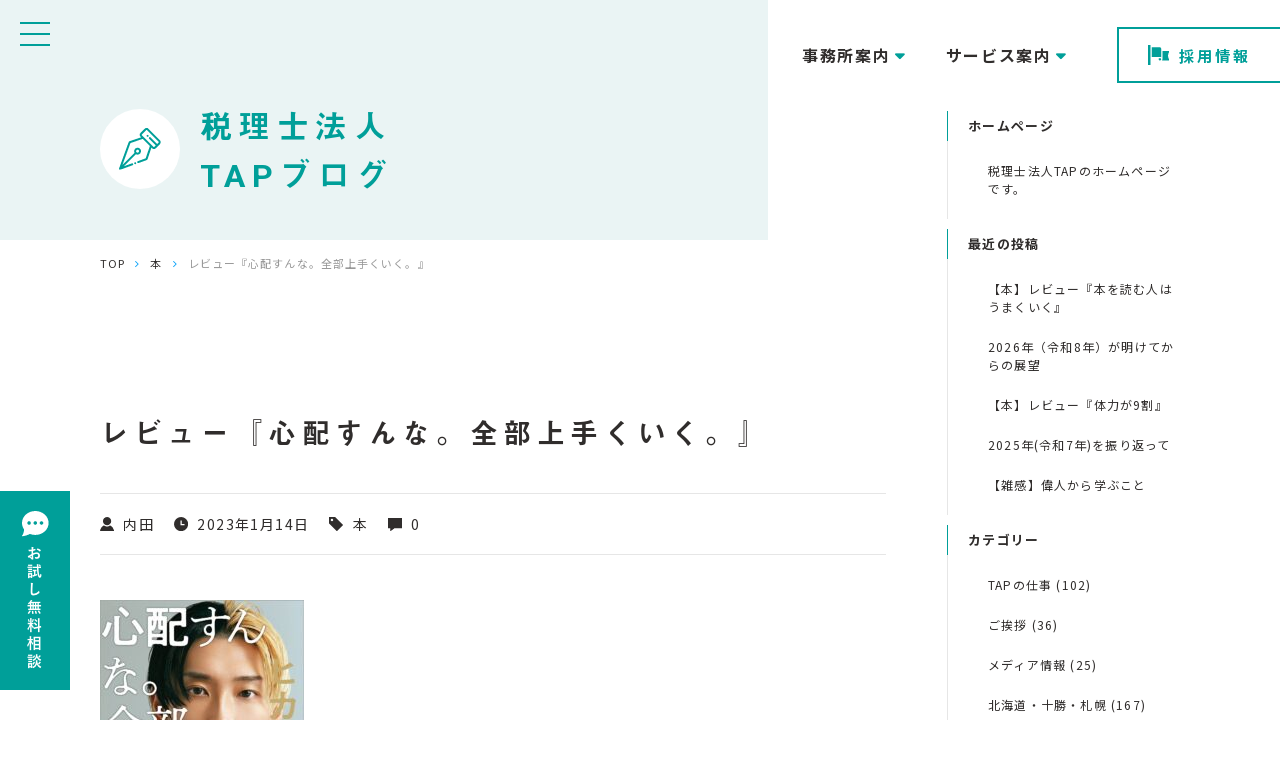

--- FILE ---
content_type: text/html; charset=UTF-8
request_url: https://zeirishitap.com/2023/01/14/uchida/9350/
body_size: 17148
content:
<!DOCTYPE html>
<html lang="ja">
<head>
<meta http-equiv="X-UA-Compatible" content="IE=edge,chrome=1" />
<meta name="format-detection" content="telephone=no">
<meta name="viewport" content="width=device-width,user-scalable=no,shrink-to-fit=yes">
<meta charset="utf-8" />


		<!-- All in One SEO 4.1.3.4 -->
		<title>レビュー『心配すんな。全部上手くいく。』 | 税理士法人ＴＡＰ</title>
		<meta name="description" content="『心配すんな。全部上手くいく。』徳間書店 ヒカル Youtuberヒカルさんの初めての著書ということで読んで･･･"/>
		<link rel="canonical" href="https://zeirishitap.com/2023/01/14/uchida/9350/" />
		<meta property="og:site_name" content="税理士法人ＴＡＰ |" />
		<meta property="og:type" content="article" />
		<meta property="og:title" content="レビュー『心配すんな。全部上手くいく。』 | 税理士法人ＴＡＰ" />
		<meta property="og:description" content="『心配すんな。全部上手くいく。』徳間書店 ヒカル Youtuberヒカルさんの初めての著書ということで読んで･･･" />
		<meta property="og:url" content="https://zeirishitap.com/2023/01/14/uchida/9350/" />
		<meta property="article:published_time" content="2023-01-14T02:03:18Z" />
		<meta property="article:modified_time" content="2022-12-11T11:30:32Z" />
		<meta name="twitter:card" content="summary" />
		<meta name="twitter:domain" content="zeirishitap.com" />
		<meta name="twitter:title" content="レビュー『心配すんな。全部上手くいく。』 | 税理士法人ＴＡＰ" />
		<meta name="twitter:description" content="『心配すんな。全部上手くいく。』徳間書店 ヒカル Youtuberヒカルさんの初めての著書ということで読んで･･･" />
		<script type="application/ld+json" class="aioseo-schema">
			{"@context":"https:\/\/schema.org","@graph":[{"@type":"WebSite","@id":"https:\/\/zeirishitap.com\/#website","url":"https:\/\/zeirishitap.com\/","name":"\u7a0e\u7406\u58eb\u6cd5\u4eba\uff34\uff21\uff30","publisher":{"@id":"https:\/\/zeirishitap.com\/#organization"}},{"@type":"Organization","@id":"https:\/\/zeirishitap.com\/#organization","name":"\u7a0e\u7406\u58eb\u6cd5\u4eba\uff34\uff21\uff30","url":"https:\/\/zeirishitap.com\/"},{"@type":"BreadcrumbList","@id":"https:\/\/zeirishitap.com\/2023\/01\/14\/uchida\/9350\/#breadcrumblist","itemListElement":[{"@type":"ListItem","@id":"https:\/\/zeirishitap.com\/#listItem","position":"1","item":{"@type":"WebPage","@id":"https:\/\/zeirishitap.com\/","name":"\u30db\u30fc\u30e0","description":"\u5317\u6d77\u9053\uff08\u672c\u5225\u3001\u672d\u5e4c\u3001\u5e2f\u5e83\uff09\u306b\u3042\u308b\u7a0e\u7406\u58eb\u6cd5\u4eba\uff08\u4f1a\u8a08\u4e8b\u52d9\u6240\uff09\u306e\u30db\u30fc\u30e0\u30da\u30fc\u30b8\u3067\u3059\u3002\u79c1\u305f\u3061TAP\u306f\u3001\u6577\u5c45\u306e\u9ad8\u3044\u300c\u5148\u751f\u300d\u3067\u306f\u306a\u304f\u3001\u7d4c\u55b6\u8005\u306e\u8eab\u8fd1\u306a\u300c\u30d1\u30fc\u30c8\u30ca\u30fc\u300d\u3092\u76ee\u6307\u3057\u3066\u3044\u307e\u3059\u3002\u307e\u305f\u30af\u30e9\u30a6\u30c9\u4f1a\u8a08\u30b7\u30b9\u30c6\u30e0\u306b\u3082\u5bfe\u5fdc\u3057\u3001\u5909\u5316\u306e\u6fc0\u3057\u3044\u6642\u4ee3\u306b\u30af\u30e9\u30a4\u30a2\u30f3\u30c8\u306e\u7d4c\u55b6\u3092\u3068\u3082\u306b\u8003\u3048\u5fdc\u63f4\u3059\u308b\u696d\u52d9\u3092\u3057\u3066\u3044\u307e\u3059\u3002","url":"https:\/\/zeirishitap.com\/"},"nextItem":"https:\/\/zeirishitap.com\/2023\/#listItem"},{"@type":"ListItem","@id":"https:\/\/zeirishitap.com\/2023\/#listItem","position":"2","item":{"@type":"WebPage","@id":"https:\/\/zeirishitap.com\/2023\/","name":"2023","url":"https:\/\/zeirishitap.com\/2023\/"},"nextItem":"https:\/\/zeirishitap.com\/2023\/01\/#listItem","previousItem":"https:\/\/zeirishitap.com\/#listItem"},{"@type":"ListItem","@id":"https:\/\/zeirishitap.com\/2023\/01\/#listItem","position":"3","item":{"@type":"WebPage","@id":"https:\/\/zeirishitap.com\/2023\/01\/","name":"January","url":"https:\/\/zeirishitap.com\/2023\/01\/"},"nextItem":"https:\/\/zeirishitap.com\/2023\/01\/14\/#listItem","previousItem":"https:\/\/zeirishitap.com\/2023\/#listItem"},{"@type":"ListItem","@id":"https:\/\/zeirishitap.com\/2023\/01\/14\/#listItem","position":"4","item":{"@type":"WebPage","@id":"https:\/\/zeirishitap.com\/2023\/01\/14\/","name":"14","url":"https:\/\/zeirishitap.com\/2023\/01\/14\/"},"nextItem":"https:\/\/zeirishitap.com\/2023\/01\/14\/uchida\/#listItem","previousItem":"https:\/\/zeirishitap.com\/2023\/01\/#listItem"},{"@type":"ListItem","@id":"https:\/\/zeirishitap.com\/2023\/01\/14\/uchida\/#listItem","position":"5","item":{"@type":"WebPage","@id":"https:\/\/zeirishitap.com\/2023\/01\/14\/uchida\/","name":"\u5185\u7530","description":"1979\u5e74 9\u6708\u6771\u4eac\u90fd\u751f\u307e\u308c 2003\u5e743\u6708\u6176\u61c9\u7fa9\u587e\u5927\u5b66\u6587\u5b66\u90e8\u5352\u696d 2004\u5e7411\u6708\u516c\u8a8d\u4f1a\u8a08\u58eb\u8a66\u9a13\u5408\u683c 2004\u5e7412\u6708\u4e2d\u592e\u9752\u5c71\u76e3\u67fb\u6cd5\u4eba\u5165\u6240 2008\u5e7410\u6708\u7a0e\u7406\u58eb\u767b\u9332","url":"https:\/\/zeirishitap.com\/2023\/01\/14\/uchida\/"},"previousItem":"https:\/\/zeirishitap.com\/2023\/01\/14\/#listItem"}]},{"@type":"Person","@id":"https:\/\/zeirishitap.com\/author\/uchida\/#author","url":"https:\/\/zeirishitap.com\/author\/uchida\/","name":"\u5185\u7530","image":{"@type":"ImageObject","@id":"https:\/\/zeirishitap.com\/2023\/01\/14\/uchida\/9350\/#authorImage","url":"https:\/\/secure.gravatar.com\/avatar\/67d95c2e19d9c9044201ec4dda6dc6e0?s=96&d=mm&r=g","width":"96","height":"96","caption":"\u5185\u7530"}},{"@type":"WebPage","@id":"https:\/\/zeirishitap.com\/2023\/01\/14\/uchida\/9350\/#webpage","url":"https:\/\/zeirishitap.com\/2023\/01\/14\/uchida\/9350\/","name":"\u30ec\u30d3\u30e5\u30fc\u300e\u5fc3\u914d\u3059\u3093\u306a\u3002\u5168\u90e8\u4e0a\u624b\u304f\u3044\u304f\u3002\u300f | \u7a0e\u7406\u58eb\u6cd5\u4eba\uff34\uff21\uff30","description":"\u300e\u5fc3\u914d\u3059\u3093\u306a\u3002\u5168\u90e8\u4e0a\u624b\u304f\u3044\u304f\u3002\u300f\u5fb3\u9593\u66f8\u5e97 \u30d2\u30ab\u30eb Youtuber\u30d2\u30ab\u30eb\u3055\u3093\u306e\u521d\u3081\u3066\u306e\u8457\u66f8\u3068\u3044\u3046\u3053\u3068\u3067\u8aad\u3093\u3067\uff65\uff65\uff65","inLanguage":"ja","isPartOf":{"@id":"https:\/\/zeirishitap.com\/#website"},"breadcrumb":{"@id":"https:\/\/zeirishitap.com\/2023\/01\/14\/uchida\/9350\/#breadcrumblist"},"author":"https:\/\/zeirishitap.com\/author\/uchida\/#author","creator":"https:\/\/zeirishitap.com\/author\/uchida\/#author","datePublished":"2023-01-14T02:03:18+09:00","dateModified":"2022-12-11T11:30:32+09:00"},{"@type":"Article","@id":"https:\/\/zeirishitap.com\/2023\/01\/14\/uchida\/9350\/#article","name":"\u30ec\u30d3\u30e5\u30fc\u300e\u5fc3\u914d\u3059\u3093\u306a\u3002\u5168\u90e8\u4e0a\u624b\u304f\u3044\u304f\u3002\u300f | \u7a0e\u7406\u58eb\u6cd5\u4eba\uff34\uff21\uff30","description":"\u300e\u5fc3\u914d\u3059\u3093\u306a\u3002\u5168\u90e8\u4e0a\u624b\u304f\u3044\u304f\u3002\u300f\u5fb3\u9593\u66f8\u5e97 \u30d2\u30ab\u30eb Youtuber\u30d2\u30ab\u30eb\u3055\u3093\u306e\u521d\u3081\u3066\u306e\u8457\u66f8\u3068\u3044\u3046\u3053\u3068\u3067\u8aad\u3093\u3067\uff65\uff65\uff65","headline":"\u30ec\u30d3\u30e5\u30fc\u300e\u5fc3\u914d\u3059\u3093\u306a\u3002\u5168\u90e8\u4e0a\u624b\u304f\u3044\u304f\u3002\u300f","author":{"@id":"https:\/\/zeirishitap.com\/author\/uchida\/#author"},"publisher":{"@id":"https:\/\/zeirishitap.com\/#organization"},"datePublished":"2023-01-14T02:03:18+09:00","dateModified":"2022-12-11T11:30:32+09:00","articleSection":"\u672c","mainEntityOfPage":{"@id":"https:\/\/zeirishitap.com\/2023\/01\/14\/uchida\/9350\/#webpage"},"isPartOf":{"@id":"https:\/\/zeirishitap.com\/2023\/01\/14\/uchida\/9350\/#webpage"},"image":{"@type":"ImageObject","@id":"https:\/\/zeirishitap.com\/#articleImage","url":"https:\/\/zeirishitap.com\/wp-content\/uploads\/2022\/12\/hikaru.jpg","width":"816","height":"1200"}}]}
		</script>
		<!-- All in One SEO -->

<link rel='dns-prefetch' href='//s.w.org' />
<link rel="alternate" type="application/rss+xml" title="税理士法人ＴＡＰ &raquo; レビュー『心配すんな。全部上手くいく。』 のコメントのフィード" href="https://zeirishitap.com/2023/01/14/uchida/9350/feed/" />
		<script type="text/javascript">
			window._wpemojiSettings = {"baseUrl":"https:\/\/s.w.org\/images\/core\/emoji\/13.0.1\/72x72\/","ext":".png","svgUrl":"https:\/\/s.w.org\/images\/core\/emoji\/13.0.1\/svg\/","svgExt":".svg","source":{"concatemoji":"https:\/\/zeirishitap.com\/wp-includes\/js\/wp-emoji-release.min.js?ver=5.6"}};
			!function(e,a,t){var r,n,o,i,p=a.createElement("canvas"),s=p.getContext&&p.getContext("2d");function c(e,t){var a=String.fromCharCode;s.clearRect(0,0,p.width,p.height),s.fillText(a.apply(this,e),0,0);var r=p.toDataURL();return s.clearRect(0,0,p.width,p.height),s.fillText(a.apply(this,t),0,0),r===p.toDataURL()}function l(e){if(!s||!s.fillText)return!1;switch(s.textBaseline="top",s.font="600 32px Arial",e){case"flag":return!c([127987,65039,8205,9895,65039],[127987,65039,8203,9895,65039])&&(!c([55356,56826,55356,56819],[55356,56826,8203,55356,56819])&&!c([55356,57332,56128,56423,56128,56418,56128,56421,56128,56430,56128,56423,56128,56447],[55356,57332,8203,56128,56423,8203,56128,56418,8203,56128,56421,8203,56128,56430,8203,56128,56423,8203,56128,56447]));case"emoji":return!c([55357,56424,8205,55356,57212],[55357,56424,8203,55356,57212])}return!1}function d(e){var t=a.createElement("script");t.src=e,t.defer=t.type="text/javascript",a.getElementsByTagName("head")[0].appendChild(t)}for(i=Array("flag","emoji"),t.supports={everything:!0,everythingExceptFlag:!0},o=0;o<i.length;o++)t.supports[i[o]]=l(i[o]),t.supports.everything=t.supports.everything&&t.supports[i[o]],"flag"!==i[o]&&(t.supports.everythingExceptFlag=t.supports.everythingExceptFlag&&t.supports[i[o]]);t.supports.everythingExceptFlag=t.supports.everythingExceptFlag&&!t.supports.flag,t.DOMReady=!1,t.readyCallback=function(){t.DOMReady=!0},t.supports.everything||(n=function(){t.readyCallback()},a.addEventListener?(a.addEventListener("DOMContentLoaded",n,!1),e.addEventListener("load",n,!1)):(e.attachEvent("onload",n),a.attachEvent("onreadystatechange",function(){"complete"===a.readyState&&t.readyCallback()})),(r=t.source||{}).concatemoji?d(r.concatemoji):r.wpemoji&&r.twemoji&&(d(r.twemoji),d(r.wpemoji)))}(window,document,window._wpemojiSettings);
		</script>
		<style type="text/css">
img.wp-smiley,
img.emoji {
	display: inline !important;
	border: none !important;
	box-shadow: none !important;
	height: 1em !important;
	width: 1em !important;
	margin: 0 .07em !important;
	vertical-align: -0.1em !important;
	background: none !important;
	padding: 0 !important;
}
</style>
	<link rel='stylesheet' id='wp-block-library-css'  href='https://zeirishitap.com/wp-includes/css/dist/block-library/style.min.css?ver=5.6' type='text/css' media='all' />
<link rel='stylesheet' id='wp-pagenavi-css'  href='https://zeirishitap.com/wp-content/plugins/wp-pagenavi/pagenavi-css.css?ver=2.70' type='text/css' media='all' />
<link rel="https://api.w.org/" href="https://zeirishitap.com/wp-json/" /><link rel="alternate" type="application/json" href="https://zeirishitap.com/wp-json/wp/v2/posts/9350" /><link rel="EditURI" type="application/rsd+xml" title="RSD" href="https://zeirishitap.com/xmlrpc.php?rsd" />
<link rel="wlwmanifest" type="application/wlwmanifest+xml" href="https://zeirishitap.com/wp-includes/wlwmanifest.xml" /> 
<meta name="generator" content="WordPress 5.6" />
<link rel='shortlink' href='https://zeirishitap.com/?p=9350' />
<link rel="alternate" type="application/json+oembed" href="https://zeirishitap.com/wp-json/oembed/1.0/embed?url=https%3A%2F%2Fzeirishitap.com%2F2023%2F01%2F14%2Fuchida%2F9350%2F" />
<link rel="alternate" type="text/xml+oembed" href="https://zeirishitap.com/wp-json/oembed/1.0/embed?url=https%3A%2F%2Fzeirishitap.com%2F2023%2F01%2F14%2Fuchida%2F9350%2F&#038;format=xml" />

<link rel="shortcut icon" href="https://zeirishitap.com/wp-content/themes/tap/images/common/favicon.ico">
<link rel="stylesheet" href="https://zeirishitap.com/wp-content/themes/tap/style.css" type="text/css">
<link href="https://fonts.googleapis.com/css2?family=Josefin+Sans:wght@400;500;600;700&family=Noto+Sans+JP:wght@100;300;400;500;700&family=Roboto:wght@400;500;700&display=swap" rel="stylesheet">
<link href="https://maxcdn.bootstrapcdn.com/font-awesome/4.7.0/css/font-awesome.min.css" rel="stylesheet">
<link rel="stylesheet" type="text/css" href="https://zeirishitap.com/wp-content/themes/tap/css/fontello.css">
<link rel="stylesheet" type="text/css" href="https://zeirishitap.com/wp-content/themes/tap/css/slick.css">
<link rel="stylesheet" type="text/css" href="https://zeirishitap.com/wp-content/themes/tap/css/slick-theme.css">
<link rel="stylesheet" type="text/css" href="https://zeirishitap.com/wp-content/themes/tap/css/common.css?20211022">
<link rel="stylesheet" type="text/css" href="https://zeirishitap.com/wp-content/themes/tap/css/style.css?20211022">

<script>
(function(d) {
var config = {
kitId: 'spv2utw',
scriptTimeout: 3000,
async: true
},
h=d.documentElement,t=setTimeout(function(){h.className=h.className.replace(/\bwf-loading\b/g,"")+" wf-inactive";},config.scriptTimeout),tk=d.createElement("script"),f=false,s=d.getElementsByTagName("script")[0],a;h.className+=" wf-loading";tk.src='https://use.typekit.net/'+config.kitId+'.js';tk.async=true;tk.onload=tk.onreadystatechange=function(){a=this.readyState;if(f||a&&a!="complete"&&a!="loaded")return;f=true;clearTimeout(t);try{Typekit.load(config)}catch(e){}};s.parentNode.insertBefore(tk,s)
})(document);
</script>
<!-- Global site tag (gtag.js) - Google Analytics -->
<script async src="https://www.googletagmanager.com/gtag/js?id=UA-151428404-1"></script>
<script>
  window.dataLayer = window.dataLayer || [];
  function gtag(){dataLayer.push(arguments);}
  gtag('js', new Date());

  gtag('config', 'UA-151428404-1');
</script>
</head>
<body data-rsssl=1 class="fadeout">
<header class="rel">
	<div class="menu-btn">
		<a href="#" id="panel-btn"><span id="panel-btn-icon"></span></a>
	</div><!-- /.menu-btn -->
	<div class="header-menu pc">
		<div class="flex flexcenter wrap jc-end">
			<nav>
				<ul class="flex flexcenter flexstart wrap">
					<li class="f-bold rel">
						<span class="trance">事務所案内</span>
						<div class="in-menu guide">
							<a href="https://zeirishitap.com/guide/" class="trance">事務所案内TOP</a>
							<a href="https://zeirishitap.com/guide/staff/" class="trance">スタッフ紹介</a>
							<a href="https://zeirishitap.com/guide/access/" class="trance">アクセス</a>
						</div>
					</li>
					<li class="f-bold rel">
						<span class="trance">サービス案内</span>
						<div class="in-menu service">
							<a href="https://zeirishitap.com/service/" class="trance">サービス案内TOP</a>
							<a href="https://zeirishitap.com/service/accounting/" class="trance">会計決算業務</a>
							<a href="https://zeirishitap.com/service/finance/" class="trance">資金調達（ファイナンス支援業務）</a>
							<a href="https://zeirishitap.com/service/ma/" class="trance">M&A、事業継承業務</a>
							<a href="https://zeirishitap.com/service/consulting/" class="trance">コンサルティング業務</a>
							<a href="https://zeirishitap.com/service/franchise/" class="trance">フランチャイズ支援業務</a>
							<a href="https://www.sapporosouzoku.jp/" target="_blank" class="trance">相続税・相続対策について</a>
						</div>
					</li>
				</ul>
			</nav>
			<div class="flag-link trance">
				<a href="https://zeirishitap.com/recruit/" class="flex jc-center flexcenter f-bold"><img src="https://zeirishitap.com/wp-content/themes/tap/images/common/flag.svg" alt="採用情報">採用情報</a>
			</div><!-- /.flag-link -->
		</div><!-- /.flex -->
	</div><!-- /.header-menu -->
</header>

<div class="menu-area" id="panel">
	<div class="inner rel">
		<div class="sp-inner">
			<div class="logo"><a href="https://zeirishitap.com/"><img src="https://zeirishitap.com/wp-content/themes/tap/images/common/logo.svg" alt="logo"></a></div>
			<div class="mt40 sp-mt20 main-menu rel">
				<div class="open-menu">
					<a href="" class="rel trance">事務所案内</a>
					<div class="menu-in">
						<div class="flex">
							<ul class="menu-ul">
								<li><a href="https://zeirishitap.com/guide/" class="trance">事務所案内TOP</a></li>
								<li><a href="https://zeirishitap.com/guide/staff/" class="trance">スタッフ紹介</a></li>
								<li><a href="https://zeirishitap.com/guide/access/" class="trance">アクセス</a></li>
							</ul>
							<img src="https://zeirishitap.com/wp-content/themes/tap/images/common/menu-img1.jpg" alt="img1" class="sub-img">
						</div>
					</div>
				</div>
				<div><a href="https://zeirishitap.com/consider/" class="trance">会計事務所ご検討中の方へ</a></div>
				<div><a href="https://zeirishitap.com/story/" class="trance">ロゴストーリー</a></div>
				<div><a href="https://zeirishitap.com/case/" class="trance">事例</a></div>
				<div class="open-menu">
					<a href="" class="rel trance">サービス案内</a>
					<div class="menu-in">
						<div class="flex">
							<ul class="menu-ul">
								<li><a href="https://zeirishitap.com/service/" class="trance">サービス案内TOP</a></li>
								<li><a href="https://zeirishitap.com/service/accounting/" class="trance">会計決算業務</a></li>
								<li><a href="https://zeirishitap.com/service/finance/" class="trance">資金調達（ファイナンス）支援義務</a></li>
								<li><a href="https://zeirishitap.com/service/ma/" class="trance">M&A、事業継承業務</a></li>
								<li><a href="https://zeirishitap.com/service/consulting/" class="trance">コンサルティング業務</a></li>
								<li><a href="https://zeirishitap.com/service/franchise/" class="trance">フランチャイズ支援業務</a></li>
							</ul>
							<img src="https://zeirishitap.com/wp-content/themes/tap/images/common/menu-img2.jpg" alt="img2" class="sub-img">
						</div>
					</div>
				</div>
				<div><a href="https://zeirishitap.com/price/" class="trance">料金案内</a></div>
				<div><a href="https://zeirishitap.com/online/" class="trance">TAPオンラインサービス</a></div>
				<div><a href="https://zeirishitap.com/agriculture/" class="trance">農業会計</a></div>
				<div class="open-menu">
					<a href="" class="rel trance">採用情報</a>
					<div class="menu-in">
						<div class="flex">
							<ul class="menu-ul">
								<li><a href="https://zeirishitap.com/recruit/" class="trance">採用情報TOP</a></li>
								<li><a href="https://zeirishitap.com/recruit/message/" class="trance">メッセージ</a></li>
								<li><a href="https://zeirishitap.com/recruit/interview/" class="trance">成長体験</a></li>
								<li><a href="https://zeirishitap.com/recruit/reward/" class="trance">嬉しい一言</a></li>
								<li><a href="https://zeirishitap.com/recruit/tap-roundtable/" class="trance">未来のTAP</a></li>
								<li><a href="https://zeirishitap.com/recruit/region/" class="trance">TAPのある街</a></li>
								<li><a href="https://zeirishitap.com/recruit/requirement/" class="trance">募集要項</a></li>
							</ul>
							<img src="https://zeirishitap.com/wp-content/themes/tap/images/common/menu-img3.jpg" alt="img3" class="sub-img">
						</div>
					</div>
				</div>
				<div><a href="https://zeirishitap.com/blog/" class="trance">ブログ</a></div>
			</div><!-- /.main-menu -->
			<div class="right-top flex wrap flexcenter">
				<a href="https://www.instagram.com/tax.tap/" target="_blank" class="insta trance"><i class="fa c-fa-insta" aria-hidden="true"></i></a>
				<a href="https://zeirishitap.com/contact/" class="cont trance"><i class="fa fa-commenting" aria-hidden="true"></i>お試し無料体験</a>
			</div><!-- /.right-top -->
		</div><!-- /.sp-inner -->
	</div><!-- /.inner -->
</div><!-- /.menu-area -->

<div class="side-link">
	<a href="https://zeirishitap.com/contact/" class="trial trance"><img src="https://zeirishitap.com/wp-content/themes/tap/images/common/trial.png" alt="trial"></a>
</div><!-- /.side-link -->



<div class="blog single kasou third contents">
	<div class="mv rel">
		<div class="inner">
			<div class="flex wrap flexcenter">
				<h1 class="mv-title flex jc-start flexcenter c-green robot">
					<div class="icon"><img src="https://zeirishitap.com/wp-content/themes/tap/images/single/mv-icon.svg" alt="mv-icon"></div>
					税理士法人<br class="cp">TAPブログ
				</h1>
			</div><!-- /.inner -->
		</div><!-- /.inner -->
	</div><!-- /.mv -->
	<div class="pankuzu pc">
		<div class="inner">
			<div class="breadcrumb-area">
				<!-- Breadcrumb NavXT 6.6.0 -->
<span property="itemListElement" typeof="ListItem"><a property="item" typeof="WebPage" href="https://zeirishitap.com" class="home" ><span property="name">TOP</span></a><meta property="position" content="1"></span><i class="fa fa-angle-right" aria-hidden="true"></i><span property="itemListElement" typeof="ListItem"><a property="item" typeof="WebPage" title="Go to the 本 category archives." href="https://zeirishitap.com/category/%e6%9c%ac/" class="taxonomy category" ><span property="name">本</span></a><meta property="position" content="2"></span><i class="fa fa-angle-right" aria-hidden="true"></i><span property="itemListElement" typeof="ListItem"><span property="name" class="post post-post current-item">レビュー『心配すんな。全部上手くいく。』</span><meta property="url" content="https://zeirishitap.com/2023/01/14/uchida/9350/"><meta property="position" content="3"></span>			</div>
		</div><!-- /.inner -->
	</div><!-- /.pankuzu -->
	<div class="main-contents single-contents">
		<div class="inner">
			<div class="flex wrap rel sp-inner">
				<div class="third-contents">
					<div class="detail-cont">
						<h1 class="title robot">
							レビュー『心配すんな。全部上手くいく。』						</h1>
						<div class="archive-btm rel">
							<ul class="information flex wrap jc-start flexcenter">
								<li>
									<img src="https://zeirishitap.com/wp-content/themes/tap/images/single/user.svg" alt="user" class="v-middle">
																			内田																	</li>
								<li>
									<img src="https://zeirishitap.com/wp-content/themes/tap/images/single/time.svg" alt="time" class="v-middle">
									2023年1月14日								</li>
								<li>
									<img src="https://zeirishitap.com/wp-content/themes/tap/images/single/tag.svg" alt="tag" class="v-middle">
									本								</li>
								<li>
									<img src="https://zeirishitap.com/wp-content/themes/tap/images/single/comment.svg" alt="comment" class="v-middle">
									0								</li>
							</ul>
						</div>
						<div class="editor clearfix">
															<p><a href="https://zeirishitap.com/?attachment_id=9351" rel="attachment wp-att-9351"><img loading="lazy" class="alignleft size-medium wp-image-9351" src="https://zeirishitap.com/wp-content/uploads/2022/12/hikaru-204x300.jpg" alt="" width="204" height="300" srcset="https://zeirishitap.com/wp-content/uploads/2022/12/hikaru-204x300.jpg 204w, https://zeirishitap.com/wp-content/uploads/2022/12/hikaru-696x1024.jpg 696w, https://zeirishitap.com/wp-content/uploads/2022/12/hikaru-768x1129.jpg 768w, https://zeirishitap.com/wp-content/uploads/2022/12/hikaru.jpg 816w" sizes="(max-width: 204px) 100vw, 204px" /></a></p>
<p>&nbsp;</p>
<p>&nbsp;</p>
<p>&nbsp;</p>
<p>&nbsp;</p>
<p>&nbsp;</p>
<p>&nbsp;</p>
<p>&nbsp;</p>
<p>&nbsp;</p>
<p>『<span style="color: #0000ff;"><a style="color: #0000ff;" href="https://www.amazon.co.jp/%E5%BF%83%E9%85%8D%E3%81%99%E3%82%93%E3%81%AA%E3%80%82%E5%85%A8%E9%83%A8%E4%B8%8A%E6%89%8B%E3%81%8F%E3%81%84%E3%81%8F%E3%80%82-%E3%83%92%E3%82%AB%E3%83%AB/dp/4198655014">心配すんな。全部上手くいく。</a></span>』徳間書店　ヒカル</p>
<p>Youtuberヒカルさんの初めての著書ということで読んでみました。<br />
Youtuberとは、YouTubeでの活動動画をアップロードして、広告収入によって収入を得ている人ですが、ヒカルさんは2023年初頭で480万人超のチャンネル登録者数を誇ります。</p>
<p>僕のやり方をそのままトレースしてもあまり意味がありません。全員にフィットするノウハウなんて存在しません。夢や目標をかなえる手段は、ひとりひとりが<strong>自分なりに模索して手にする</strong>以外にありません。<br />
本書のタイトルは人気マンガ『キングダム』に登場する武将・桓騎（かんき）のセリフから取っています。僕は<strong>マンガから多くのことを学び</strong>、なにより多くの<strong>勇気</strong>をもらいました。</p>
<p>VALU騒動で多く人に損をさせてチャンネル登録者数が60万人減った時も、どんな状況でもひっくり返せると考えた。逆転できる。そこに根拠なんかなかった。でも自分を信じた。信じるしかなかった。なにをどうすれば信頼を取り戻せるのか。考えに考え、やれることはぜんぶやった。そしていまがある。僕は奇跡的なV字回復を遂げた。<br />
ぼくがいまあなたに伝えたいのはこういうことだ。生きていれば浮き沈みがある。僕もまたいつかどこかでつまづくだろう。失敗からは逃れられない。その代わりどんな状況でも必ずひっくり返せる。僕は特別な人間じゃない。元は落ちこぼれだ。だからあなたもできる。できないほうがおかしい。<strong>やるか、やらないか。それだけだ</strong>。</p>
<p><strong>言葉を制する者がすべてを制する</strong>。僕はそう思っている。<br />
僕は子どものころから話術の練習を繰り返しやってきた。それこそ突拍子もないシチュエーションまで、いろんな状況を想定して部屋でぶつぶつと喋っていた。<br />
そうした試行錯誤の過程で気づいたことがある。トークにおける絶対不可欠なポイントともいうべきものであった。それは「<strong>自分のなかに答えを用意しておく</strong>」ということだ。これでトーク力に大きな差がつく。<br />
トーク力を高める方法はひとつだけ。それはさまざまな事柄について<strong>あなたなりの「答え</strong>」を持つこと。その「答え」の数と、トーク力はほぼ比例する。<br />
やるべきことは自分の頭で考えること。安心してほしい、おすすめの方法がある。それは「<strong>文章を書く</strong>」というやり方だ。毎日、文章を書く。1日最低1000文字は書いてほしい。書くということは考えるという事にほかならない。<br />
僕は「文字の魔術師」になりたかったそこである練習を自分に課した。毎日4000字以上の文書を書くという練習だ。</p>
<p>コミュニケーションの仕方で悩む人が多い。つまり人間関係だ。そもそもソリが合わないのが人間関係のデフォルトだ。それぞれの人生があり、それぞれの価値観がある。あなたと相手がぴたりと重なるほうがむしろヘンだ。人間関係にはある種のテクニックが必要なのだ。そんなテクニックがあるのか？ある。それは「<strong>自分のなかに複数のキャラ（人格）を持つ</strong>」ということだ。強気なキャラ、相手に寄り添うキャラ、寡黙なキャラ、軽薄なキャラ、いろんなキャラを状況に応じて、相手に応じて使い分けるのだ。僕はサラリーマンで1年間営業をやっているときに1か月目から過去最高の成績でトップになった。これはキャラを使い分けていかにスムーズに打ち解けられるか、信頼と親しみを持ってもらえるか、それがカギだった。</p>
<p>あなたには、必ずあなたの強みがある。それはすぐ目のまえに転がってる。問題はそれに気付けるかどうか。探す気があるかどうかそれだけだ。だから<strong>ポジティブでいよう</strong>。ポジティブでいなければ自分の強みを見落とす。<br />
僕はいつも超ポジティブだ。僕はラッキーなのだ。これまで何度となく壁にぶつかってきたが、そのたびに強運を発揮して乗り越えてきた。イギリスの心理学者リチャード・ワイズマンがこんなエピソードを紹介している、ある男がしょっちゅう小銭を拾っていた。そのあと8年間日記を書き続けて気づいたことが、幸せな気分の日には小銭を拾う傾向があり、そうでない日に小銭を拾うのはまれだった。ワイズマンはこう分析する、人は幸福でリラックスしていると周囲の変化に反応できる。偶然の、予想外のチャンスが訪れたとき、それを見逃さない可能性が高い。<strong>チャンスはいつでもどこでも転がっている、その存在に気づくかどうか。それが運というものの正体だ</strong>。</p>
<p>2022年4月、山口県阿武町は新型コロナウイルス対策の臨時給付金4630万円を誤って1人の町民に振り込んでしまう。同町はすぐに返還を求めるもその町民はそれを拒否。同町は返還請求の訴訟に踏み切り、その町民の氏名と住所を一般公開する。その町民、田口翔さんは電子計算機使用詐欺罪で逮捕され、この模様はマスコミで連日報じられ、世間の非難はすさまじかった。返済のホワイトないとの正体はほかでもない、この僕だ。どうして僕が田口さんのホワイトないと役を買って出たのか。僕の同期はシンプルである、それは目立つから、話題になるから。釈放直後の田口さんの独占インタビューをYoutubeで配信しよう。当然ながらそのインタビュー動画はバズりにバズった。おかげでたくさんの広告収益が入った。僕にとってこの件はメリットずくめだった。田口さんにとっても同じだ。田口さんはまだ24歳と若い。自立し、しっかり稼ぎ、借金を返済して、だれよりも迷惑をかけたというお母さんを安心させてほしい。<strong>具体的なメリットのやり取りがあってはじめて人が動き、信頼関係は生まれる</strong>。</p>
<p><strong>失敗やトラブルは避けて通れない。なにかをやる、挑戦するというのはそういうことだ。</strong>必ず逆境は訪れる。逆境のない挑戦なんて挑戦とは呼ばない。逆境はあなたの勲章だ。起きてしまうことはしかたない。大事なのはその後の対処だ。そして対処の仕方はいくらでもある。最悪なのは逆境を恐れて縮まることだ。逆境を進もう。<strong>逆境を進んでこそ、あなたの人間力は増す。</strong>その先に制奥が待っている。落ち度や過ちは、素直に認めるしかないのだ。どう言い繕ってもそれは落ち度であり、過ちなのだ。ならばとるべき態度は明らか、謝るべきとは謝り、認めるべき非は認める。そうしていれば、人をいたずら傷づけることもなかった、無闇に敵をつくることもなかっただろう。</p>
<p>人の心をつかむための3要素。①キャラクターとは個性のこと、<strong>「〇〇といえば、××な人」と言われる持ち味のこと</strong>、キャラクターの弱いコンテンツは印象に残らない。とうぜんファンも生まない。そもそもキャラクターが弱いと見向きすらされない。次は②コンセプトだこれは、<strong>明確な夢や目標</strong>を指す。これがわかりやすく立っていれば、受け手の感情に訴えかけることができる。おどずと人の心はつかめるのだ。３つめに③ストーリーだ、<strong>そこに物語があるかどうか</strong>である。見る側がまるで自分のことのようにピンチを味わいながら、感情移入しながら、心ゆくまで楽しめるのである。</p>
<p>30歳代前半のYoutuberの活躍と言葉には目を見張るものがあります。</p>
<p>&nbsp;</p>
													</div><!-- /.editor -->
						<div class="back-link robot f-14 mt60">
							<a href="https://zeirishitap.com/blog/">Previous post</a>
						</div>
					</div><!-- /.detail-cont -->
					<div class="comment-blo mt100 sp-mt60 bg-gray robot">
							<div id="respond" class="comment-respond">
		<h3 id="reply-title" class="comment-reply-title">Leave a Comment <small><a rel="nofollow" id="cancel-comment-reply-link" href="/2023/01/14/uchida/9350/#respond" style="display:none;">コメントをキャンセル</a></small></h3><form action="https://zeirishitap.com/wp-comments-post.php" method="post" id="commentform" class="comment-form"><p class="comment-notes"><span id="email-notes">メールアドレスが公開されることはありません。</span> <span class="required">*</span> が付いている欄は必須項目です</p><p class="comment-form-comment"><label for="comment">Comment</label><textarea id="comment" name="comment" cols="45" rows="8" aria-required="true"></textarea></p><p class="comment-form-author"><label for="author">Your name<span class="required">*</span></label> <input id="author" name="author" type="text" value=""  /></p>
<p class="comment-form-email"><label for="email">E-mail <span class="required">*</span></label> <input id="email" name="email" type="text" value=""  /></p>
<p class="comment-form-url"><label for="url">Website</label><input id="url" name="url" type="text" value="" size="30" /></p>
<p class="form-submit"><input name="submit" type="submit" id="submit" class="submit" value="コメントを送信" /> <input type='hidden' name='comment_post_ID' value='9350' id='comment_post_ID' />
<input type='hidden' name='comment_parent' id='comment_parent' value='0' />
</p><p style="display: none;"><input type="hidden" id="akismet_comment_nonce" name="akismet_comment_nonce" value="352cf4140c" /></p><input type="hidden" id="ak_js" name="ak_js" value="144"/><textarea name="ak_hp_textarea" cols="45" rows="8" maxlength="100" style="display: none !important;"></textarea></form>	</div><!-- #respond -->
						</div>
				</div><!-- /.third-contents -->
								<div class="side-bar">
					<ul class="side-bar-menu">
						<li>
							<a href="" class="no-link">ホームページ</a>
							<ul class="sub-menu">
								<li><a href="https://zeirishitap.com/">税理士法人TAPのホームページです。</a></li>
							</ul>
						</li>
						<li>
							<a href="" class="no-link">最近の投稿</a>
							<ul class="sub-menu">
								<li><a href="https://zeirishitap.com/2026/01/17/uchida/10933/">【本】レビュー『本を読む人はうまくいく』</a></li>
								<li><a href="https://zeirishitap.com/2026/01/10/uchida/10969/">2026年（令和8年）が明けてからの展望</a></li>
								<li><a href="https://zeirishitap.com/2026/01/03/uchida/10926/">【本】レビュー『体力が9割』</a></li>
								<li><a href="https://zeirishitap.com/2025/12/31/uchida/10919/">2025年(令和7年)を振り返って</a></li>
								<li><a href="https://zeirishitap.com/2025/12/26/uchida/10839/">【雑感】偉人から学ぶこと</a></li>
							</ul>
						</li>
						<li>
							<a href="" class="no-link">カテゴリー</a>
							<ul class="sub-menu">
									<li><a href="https://zeirishitap.com/category/tap%e3%81%ae%e4%bb%95%e4%ba%8b/">TAPの仕事 (102)</a>
</li>
	<li><a href="https://zeirishitap.com/category/%e3%81%94%e6%8c%a8%e6%8b%b6/">ご挨拶 (36)</a>
</li>
	<li><a href="https://zeirishitap.com/category/%e3%83%a1%e3%83%87%e3%82%a3%e3%82%a2%e6%83%85%e5%a0%b1/">メディア情報 (25)</a>
</li>
	<li><a href="https://zeirishitap.com/category/%e5%8c%97%e6%b5%b7%e9%81%93%e3%83%bb%e5%8d%81%e5%8b%9d%e3%83%bb%e6%9c%ad%e5%b9%8c%e3%83%bb%e6%9c%ac%e5%88%a5%e3%83%bb%e5%b8%af%e5%ba%83/">北海道・十勝・札幌 (167)</a>
</li>
	<li><a href="https://zeirishitap.com/category/uncategorized/">未分類 (4)</a>
</li>
	<li><a href="https://zeirishitap.com/category/%e6%9c%ac/">本 (251)</a>
</li>
	<li><a href="https://zeirishitap.com/category/%e7%a8%8e%e5%8b%99%e3%83%bb%e4%bc%9a%e8%a8%88%e3%83%bb%e7%b5%8c%e5%96%b6/">税務・会計・経営 (174)</a>
</li>
	<li><a href="https://zeirishitap.com/category/%e8%b6%a3%e5%91%b3/">趣味・雑感 (134)</a>
</li>
							</ul>
						</li>
						<li>
							<a href="" class="no-link">タグ</a>
							<ul class="sub-menu">
								<li><a href="https://zeirishitap.com/tag/%e5%85%ac%e8%aa%8d%e4%bc%9a%e8%a8%88%e5%a3%ab/">公認会計士</a></li><li><a href="https://zeirishitap.com/tag/%e8%be%b2%e5%8d%94%e7%9b%a3%e6%9f%bb/">農協監査</a></li>							</ul>
						</li>
						<li>
							<a href="" class="no-link">アーカイブ</a>
							<ul class="sub-menu">
								<li>
									<select name="archive-dropdown" onChange='document.location.href=this.options[this.selectedIndex].value;'>
										<option value="">月を選択</option>
											<option value='https://zeirishitap.com/2026/01/'> 2026年1月 &nbsp;(3)</option>
	<option value='https://zeirishitap.com/2025/12/'> 2025年12月 &nbsp;(5)</option>
	<option value='https://zeirishitap.com/2025/11/'> 2025年11月 &nbsp;(4)</option>
	<option value='https://zeirishitap.com/2025/10/'> 2025年10月 &nbsp;(4)</option>
	<option value='https://zeirishitap.com/2025/09/'> 2025年9月 &nbsp;(4)</option>
	<option value='https://zeirishitap.com/2025/08/'> 2025年8月 &nbsp;(5)</option>
	<option value='https://zeirishitap.com/2025/07/'> 2025年7月 &nbsp;(4)</option>
	<option value='https://zeirishitap.com/2025/06/'> 2025年6月 &nbsp;(4)</option>
	<option value='https://zeirishitap.com/2025/05/'> 2025年5月 &nbsp;(5)</option>
	<option value='https://zeirishitap.com/2025/04/'> 2025年4月 &nbsp;(4)</option>
	<option value='https://zeirishitap.com/2025/03/'> 2025年3月 &nbsp;(5)</option>
	<option value='https://zeirishitap.com/2025/02/'> 2025年2月 &nbsp;(4)</option>
	<option value='https://zeirishitap.com/2025/01/'> 2025年1月 &nbsp;(4)</option>
	<option value='https://zeirishitap.com/2024/12/'> 2024年12月 &nbsp;(4)</option>
	<option value='https://zeirishitap.com/2024/11/'> 2024年11月 &nbsp;(5)</option>
	<option value='https://zeirishitap.com/2024/10/'> 2024年10月 &nbsp;(4)</option>
	<option value='https://zeirishitap.com/2024/09/'> 2024年9月 &nbsp;(4)</option>
	<option value='https://zeirishitap.com/2024/08/'> 2024年8月 &nbsp;(5)</option>
	<option value='https://zeirishitap.com/2024/07/'> 2024年7月 &nbsp;(4)</option>
	<option value='https://zeirishitap.com/2024/06/'> 2024年6月 &nbsp;(5)</option>
	<option value='https://zeirishitap.com/2024/05/'> 2024年5月 &nbsp;(4)</option>
	<option value='https://zeirishitap.com/2024/04/'> 2024年4月 &nbsp;(4)</option>
	<option value='https://zeirishitap.com/2024/03/'> 2024年3月 &nbsp;(5)</option>
	<option value='https://zeirishitap.com/2024/02/'> 2024年2月 &nbsp;(4)</option>
	<option value='https://zeirishitap.com/2024/01/'> 2024年1月 &nbsp;(3)</option>
	<option value='https://zeirishitap.com/2023/12/'> 2023年12月 &nbsp;(5)</option>
	<option value='https://zeirishitap.com/2023/11/'> 2023年11月 &nbsp;(4)</option>
	<option value='https://zeirishitap.com/2023/10/'> 2023年10月 &nbsp;(4)</option>
	<option value='https://zeirishitap.com/2023/09/'> 2023年9月 &nbsp;(5)</option>
	<option value='https://zeirishitap.com/2023/08/'> 2023年8月 &nbsp;(3)</option>
	<option value='https://zeirishitap.com/2023/07/'> 2023年7月 &nbsp;(6)</option>
	<option value='https://zeirishitap.com/2023/06/'> 2023年6月 &nbsp;(4)</option>
	<option value='https://zeirishitap.com/2023/05/'> 2023年5月 &nbsp;(4)</option>
	<option value='https://zeirishitap.com/2023/04/'> 2023年4月 &nbsp;(5)</option>
	<option value='https://zeirishitap.com/2023/03/'> 2023年3月 &nbsp;(4)</option>
	<option value='https://zeirishitap.com/2023/02/'> 2023年2月 &nbsp;(4)</option>
	<option value='https://zeirishitap.com/2023/01/'> 2023年1月 &nbsp;(4)</option>
	<option value='https://zeirishitap.com/2022/12/'> 2022年12月 &nbsp;(4)</option>
	<option value='https://zeirishitap.com/2022/11/'> 2022年11月 &nbsp;(4)</option>
	<option value='https://zeirishitap.com/2022/10/'> 2022年10月 &nbsp;(5)</option>
	<option value='https://zeirishitap.com/2022/09/'> 2022年9月 &nbsp;(4)</option>
	<option value='https://zeirishitap.com/2022/08/'> 2022年8月 &nbsp;(4)</option>
	<option value='https://zeirishitap.com/2022/07/'> 2022年7月 &nbsp;(4)</option>
	<option value='https://zeirishitap.com/2022/06/'> 2022年6月 &nbsp;(5)</option>
	<option value='https://zeirishitap.com/2022/05/'> 2022年5月 &nbsp;(4)</option>
	<option value='https://zeirishitap.com/2022/04/'> 2022年4月 &nbsp;(5)</option>
	<option value='https://zeirishitap.com/2022/03/'> 2022年3月 &nbsp;(5)</option>
	<option value='https://zeirishitap.com/2022/02/'> 2022年2月 &nbsp;(4)</option>
	<option value='https://zeirishitap.com/2022/01/'> 2022年1月 &nbsp;(6)</option>
	<option value='https://zeirishitap.com/2021/12/'> 2021年12月 &nbsp;(5)</option>
	<option value='https://zeirishitap.com/2021/11/'> 2021年11月 &nbsp;(5)</option>
	<option value='https://zeirishitap.com/2021/10/'> 2021年10月 &nbsp;(6)</option>
	<option value='https://zeirishitap.com/2021/09/'> 2021年9月 &nbsp;(4)</option>
	<option value='https://zeirishitap.com/2021/08/'> 2021年8月 &nbsp;(5)</option>
	<option value='https://zeirishitap.com/2021/07/'> 2021年7月 &nbsp;(5)</option>
	<option value='https://zeirishitap.com/2021/06/'> 2021年6月 &nbsp;(4)</option>
	<option value='https://zeirishitap.com/2021/05/'> 2021年5月 &nbsp;(4)</option>
	<option value='https://zeirishitap.com/2021/04/'> 2021年4月 &nbsp;(5)</option>
	<option value='https://zeirishitap.com/2021/03/'> 2021年3月 &nbsp;(4)</option>
	<option value='https://zeirishitap.com/2021/02/'> 2021年2月 &nbsp;(4)</option>
	<option value='https://zeirishitap.com/2021/01/'> 2021年1月 &nbsp;(3)</option>
	<option value='https://zeirishitap.com/2020/12/'> 2020年12月 &nbsp;(4)</option>
	<option value='https://zeirishitap.com/2020/11/'> 2020年11月 &nbsp;(4)</option>
	<option value='https://zeirishitap.com/2020/10/'> 2020年10月 &nbsp;(5)</option>
	<option value='https://zeirishitap.com/2020/09/'> 2020年9月 &nbsp;(4)</option>
	<option value='https://zeirishitap.com/2020/08/'> 2020年8月 &nbsp;(5)</option>
	<option value='https://zeirishitap.com/2020/07/'> 2020年7月 &nbsp;(4)</option>
	<option value='https://zeirishitap.com/2020/06/'> 2020年6月 &nbsp;(4)</option>
	<option value='https://zeirishitap.com/2020/05/'> 2020年5月 &nbsp;(5)</option>
	<option value='https://zeirishitap.com/2020/04/'> 2020年4月 &nbsp;(4)</option>
	<option value='https://zeirishitap.com/2020/03/'> 2020年3月 &nbsp;(4)</option>
	<option value='https://zeirishitap.com/2020/02/'> 2020年2月 &nbsp;(5)</option>
	<option value='https://zeirishitap.com/2020/01/'> 2020年1月 &nbsp;(4)</option>
	<option value='https://zeirishitap.com/2019/12/'> 2019年12月 &nbsp;(4)</option>
	<option value='https://zeirishitap.com/2019/11/'> 2019年11月 &nbsp;(5)</option>
	<option value='https://zeirishitap.com/2019/10/'> 2019年10月 &nbsp;(4)</option>
	<option value='https://zeirishitap.com/2019/09/'> 2019年9月 &nbsp;(5)</option>
	<option value='https://zeirishitap.com/2019/08/'> 2019年8月 &nbsp;(4)</option>
	<option value='https://zeirishitap.com/2019/07/'> 2019年7月 &nbsp;(4)</option>
	<option value='https://zeirishitap.com/2019/06/'> 2019年6月 &nbsp;(4)</option>
	<option value='https://zeirishitap.com/2019/05/'> 2019年5月 &nbsp;(3)</option>
	<option value='https://zeirishitap.com/2019/04/'> 2019年4月 &nbsp;(4)</option>
	<option value='https://zeirishitap.com/2019/03/'> 2019年3月 &nbsp;(5)</option>
	<option value='https://zeirishitap.com/2019/02/'> 2019年2月 &nbsp;(4)</option>
	<option value='https://zeirishitap.com/2019/01/'> 2019年1月 &nbsp;(4)</option>
	<option value='https://zeirishitap.com/2018/12/'> 2018年12月 &nbsp;(2)</option>
	<option value='https://zeirishitap.com/2018/11/'> 2018年11月 &nbsp;(3)</option>
	<option value='https://zeirishitap.com/2018/10/'> 2018年10月 &nbsp;(4)</option>
	<option value='https://zeirishitap.com/2018/09/'> 2018年9月 &nbsp;(4)</option>
	<option value='https://zeirishitap.com/2018/08/'> 2018年8月 &nbsp;(4)</option>
	<option value='https://zeirishitap.com/2018/07/'> 2018年7月 &nbsp;(4)</option>
	<option value='https://zeirishitap.com/2018/06/'> 2018年6月 &nbsp;(5)</option>
	<option value='https://zeirishitap.com/2018/05/'> 2018年5月 &nbsp;(4)</option>
	<option value='https://zeirishitap.com/2018/04/'> 2018年4月 &nbsp;(4)</option>
	<option value='https://zeirishitap.com/2018/03/'> 2018年3月 &nbsp;(4)</option>
	<option value='https://zeirishitap.com/2018/02/'> 2018年2月 &nbsp;(4)</option>
	<option value='https://zeirishitap.com/2018/01/'> 2018年1月 &nbsp;(4)</option>
	<option value='https://zeirishitap.com/2017/12/'> 2017年12月 &nbsp;(5)</option>
	<option value='https://zeirishitap.com/2017/11/'> 2017年11月 &nbsp;(4)</option>
	<option value='https://zeirishitap.com/2017/10/'> 2017年10月 &nbsp;(5)</option>
	<option value='https://zeirishitap.com/2017/09/'> 2017年9月 &nbsp;(5)</option>
	<option value='https://zeirishitap.com/2017/08/'> 2017年8月 &nbsp;(3)</option>
	<option value='https://zeirishitap.com/2017/07/'> 2017年7月 &nbsp;(5)</option>
	<option value='https://zeirishitap.com/2017/06/'> 2017年6月 &nbsp;(5)</option>
	<option value='https://zeirishitap.com/2017/05/'> 2017年5月 &nbsp;(3)</option>
	<option value='https://zeirishitap.com/2017/04/'> 2017年4月 &nbsp;(5)</option>
	<option value='https://zeirishitap.com/2017/03/'> 2017年3月 &nbsp;(4)</option>
	<option value='https://zeirishitap.com/2017/02/'> 2017年2月 &nbsp;(4)</option>
	<option value='https://zeirishitap.com/2017/01/'> 2017年1月 &nbsp;(5)</option>
	<option value='https://zeirishitap.com/2016/12/'> 2016年12月 &nbsp;(4)</option>
	<option value='https://zeirishitap.com/2016/11/'> 2016年11月 &nbsp;(4)</option>
	<option value='https://zeirishitap.com/2016/10/'> 2016年10月 &nbsp;(5)</option>
	<option value='https://zeirishitap.com/2016/09/'> 2016年9月 &nbsp;(4)</option>
	<option value='https://zeirishitap.com/2016/08/'> 2016年8月 &nbsp;(4)</option>
	<option value='https://zeirishitap.com/2016/07/'> 2016年7月 &nbsp;(5)</option>
	<option value='https://zeirishitap.com/2016/06/'> 2016年6月 &nbsp;(4)</option>
	<option value='https://zeirishitap.com/2016/05/'> 2016年5月 &nbsp;(4)</option>
	<option value='https://zeirishitap.com/2016/04/'> 2016年4月 &nbsp;(5)</option>
	<option value='https://zeirishitap.com/2016/03/'> 2016年3月 &nbsp;(4)</option>
	<option value='https://zeirishitap.com/2016/02/'> 2016年2月 &nbsp;(4)</option>
	<option value='https://zeirishitap.com/2016/01/'> 2016年1月 &nbsp;(5)</option>
	<option value='https://zeirishitap.com/2015/12/'> 2015年12月 &nbsp;(4)</option>
	<option value='https://zeirishitap.com/2015/11/'> 2015年11月 &nbsp;(4)</option>
	<option value='https://zeirishitap.com/2015/10/'> 2015年10月 &nbsp;(5)</option>
	<option value='https://zeirishitap.com/2015/09/'> 2015年9月 &nbsp;(5)</option>
	<option value='https://zeirishitap.com/2015/08/'> 2015年8月 &nbsp;(5)</option>
	<option value='https://zeirishitap.com/2015/07/'> 2015年7月 &nbsp;(4)</option>
	<option value='https://zeirishitap.com/2015/06/'> 2015年6月 &nbsp;(4)</option>
	<option value='https://zeirishitap.com/2015/05/'> 2015年5月 &nbsp;(5)</option>
	<option value='https://zeirishitap.com/2015/04/'> 2015年4月 &nbsp;(4)</option>
	<option value='https://zeirishitap.com/2015/03/'> 2015年3月 &nbsp;(4)</option>
	<option value='https://zeirishitap.com/2015/02/'> 2015年2月 &nbsp;(4)</option>
	<option value='https://zeirishitap.com/2015/01/'> 2015年1月 &nbsp;(5)</option>
	<option value='https://zeirishitap.com/2014/12/'> 2014年12月 &nbsp;(4)</option>
	<option value='https://zeirishitap.com/2014/11/'> 2014年11月 &nbsp;(5)</option>
	<option value='https://zeirishitap.com/2014/10/'> 2014年10月 &nbsp;(4)</option>
	<option value='https://zeirishitap.com/2014/09/'> 2014年9月 &nbsp;(4)</option>
	<option value='https://zeirishitap.com/2014/08/'> 2014年8月 &nbsp;(5)</option>
	<option value='https://zeirishitap.com/2014/07/'> 2014年7月 &nbsp;(5)</option>
	<option value='https://zeirishitap.com/2014/06/'> 2014年6月 &nbsp;(3)</option>
	<option value='https://zeirishitap.com/2014/05/'> 2014年5月 &nbsp;(5)</option>
	<option value='https://zeirishitap.com/2014/04/'> 2014年4月 &nbsp;(4)</option>
	<option value='https://zeirishitap.com/2014/03/'> 2014年3月 &nbsp;(5)</option>
	<option value='https://zeirishitap.com/2014/02/'> 2014年2月 &nbsp;(4)</option>
	<option value='https://zeirishitap.com/2014/01/'> 2014年1月 &nbsp;(4)</option>
	<option value='https://zeirishitap.com/2013/12/'> 2013年12月 &nbsp;(4)</option>
	<option value='https://zeirishitap.com/2013/11/'> 2013年11月 &nbsp;(5)</option>
	<option value='https://zeirishitap.com/2013/10/'> 2013年10月 &nbsp;(4)</option>
	<option value='https://zeirishitap.com/2013/09/'> 2013年9月 &nbsp;(4)</option>
	<option value='https://zeirishitap.com/2013/08/'> 2013年8月 &nbsp;(5)</option>
	<option value='https://zeirishitap.com/2013/07/'> 2013年7月 &nbsp;(4)</option>
	<option value='https://zeirishitap.com/2013/06/'> 2013年6月 &nbsp;(5)</option>
	<option value='https://zeirishitap.com/2013/05/'> 2013年5月 &nbsp;(4)</option>
	<option value='https://zeirishitap.com/2013/04/'> 2013年4月 &nbsp;(5)</option>
	<option value='https://zeirishitap.com/2013/03/'> 2013年3月 &nbsp;(5)</option>
	<option value='https://zeirishitap.com/2013/02/'> 2013年2月 &nbsp;(4)</option>
	<option value='https://zeirishitap.com/2013/01/'> 2013年1月 &nbsp;(5)</option>
	<option value='https://zeirishitap.com/2012/12/'> 2012年12月 &nbsp;(4)</option>
	<option value='https://zeirishitap.com/2012/11/'> 2012年11月 &nbsp;(4)</option>
	<option value='https://zeirishitap.com/2012/10/'> 2012年10月 &nbsp;(4)</option>
	<option value='https://zeirishitap.com/2012/09/'> 2012年9月 &nbsp;(5)</option>
	<option value='https://zeirishitap.com/2012/08/'> 2012年8月 &nbsp;(4)</option>
	<option value='https://zeirishitap.com/2012/07/'> 2012年7月 &nbsp;(5)</option>
	<option value='https://zeirishitap.com/2012/06/'> 2012年6月 &nbsp;(4)</option>
	<option value='https://zeirishitap.com/2012/05/'> 2012年5月 &nbsp;(4)</option>
	<option value='https://zeirishitap.com/2012/04/'> 2012年4月 &nbsp;(4)</option>
	<option value='https://zeirishitap.com/2012/03/'> 2012年3月 &nbsp;(5)</option>
	<option value='https://zeirishitap.com/2012/02/'> 2012年2月 &nbsp;(4)</option>
	<option value='https://zeirishitap.com/2012/01/'> 2012年1月 &nbsp;(5)</option>
	<option value='https://zeirishitap.com/2011/12/'> 2011年12月 &nbsp;(4)</option>
	<option value='https://zeirishitap.com/2011/11/'> 2011年11月 &nbsp;(5)</option>
	<option value='https://zeirishitap.com/2011/10/'> 2011年10月 &nbsp;(5)</option>
	<option value='https://zeirishitap.com/2011/09/'> 2011年9月 &nbsp;(4)</option>
	<option value='https://zeirishitap.com/2011/08/'> 2011年8月 &nbsp;(4)</option>
	<option value='https://zeirishitap.com/2011/07/'> 2011年7月 &nbsp;(5)</option>
	<option value='https://zeirishitap.com/2011/06/'> 2011年6月 &nbsp;(5)</option>
	<option value='https://zeirishitap.com/2011/05/'> 2011年5月 &nbsp;(5)</option>
	<option value='https://zeirishitap.com/2011/04/'> 2011年4月 &nbsp;(4)</option>
	<option value='https://zeirishitap.com/2011/03/'> 2011年3月 &nbsp;(2)</option>
	<option value='https://zeirishitap.com/2011/02/'> 2011年2月 &nbsp;(3)</option>
	<option value='https://zeirishitap.com/2011/01/'> 2011年1月 &nbsp;(4)</option>
	<option value='https://zeirishitap.com/2010/12/'> 2010年12月 &nbsp;(5)</option>
	<option value='https://zeirishitap.com/2010/11/'> 2010年11月 &nbsp;(4)</option>
	<option value='https://zeirishitap.com/2010/10/'> 2010年10月 &nbsp;(5)</option>
	<option value='https://zeirishitap.com/2010/09/'> 2010年9月 &nbsp;(4)</option>
	<option value='https://zeirishitap.com/2010/08/'> 2010年8月 &nbsp;(4)</option>
	<option value='https://zeirishitap.com/2010/07/'> 2010年7月 &nbsp;(4)</option>
	<option value='https://zeirishitap.com/2010/06/'> 2010年6月 &nbsp;(4)</option>
	<option value='https://zeirishitap.com/2010/05/'> 2010年5月 &nbsp;(5)</option>
	<option value='https://zeirishitap.com/2010/04/'> 2010年4月 &nbsp;(5)</option>
	<option value='https://zeirishitap.com/2010/03/'> 2010年3月 &nbsp;(4)</option>
	<option value='https://zeirishitap.com/2010/02/'> 2010年2月 &nbsp;(4)</option>
	<option value='https://zeirishitap.com/2010/01/'> 2010年1月 &nbsp;(6)</option>
	<option value='https://zeirishitap.com/2009/12/'> 2009年12月 &nbsp;(5)</option>
	<option value='https://zeirishitap.com/2009/11/'> 2009年11月 &nbsp;(6)</option>
	<option value='https://zeirishitap.com/2009/10/'> 2009年10月 &nbsp;(5)</option>
	<option value='https://zeirishitap.com/2009/09/'> 2009年9月 &nbsp;(7)</option>
	<option value='https://zeirishitap.com/2009/08/'> 2009年8月 &nbsp;(6)</option>
	<option value='https://zeirishitap.com/2009/07/'> 2009年7月 &nbsp;(5)</option>
	<option value='https://zeirishitap.com/2009/06/'> 2009年6月 &nbsp;(4)</option>
	<option value='https://zeirishitap.com/2009/05/'> 2009年5月 &nbsp;(5)</option>
	<option value='https://zeirishitap.com/2009/04/'> 2009年4月 &nbsp;(5)</option>
	<option value='https://zeirishitap.com/2009/03/'> 2009年3月 &nbsp;(5)</option>
	<option value='https://zeirishitap.com/2009/02/'> 2009年2月 &nbsp;(4)</option>
	<option value='https://zeirishitap.com/2009/01/'> 2009年1月 &nbsp;(4)</option>
	<option value='https://zeirishitap.com/2008/12/'> 2008年12月 &nbsp;(4)</option>
	<option value='https://zeirishitap.com/2008/11/'> 2008年11月 &nbsp;(6)</option>
	<option value='https://zeirishitap.com/2008/10/'> 2008年10月 &nbsp;(2)</option>
									</select>
								</li>
							</ul>
						</li>
						<li>
							<a href="" class="no-link">カレンダー</a>
							<ul class="sub-menu">
								<li>
									<table id="wp-calendar" class="wp-calendar-table">
	<caption>2023年1月</caption>
	<thead>
	<tr>
		<th scope="col" title="月曜日">月</th>
		<th scope="col" title="火曜日">火</th>
		<th scope="col" title="水曜日">水</th>
		<th scope="col" title="木曜日">木</th>
		<th scope="col" title="金曜日">金</th>
		<th scope="col" title="土曜日">土</th>
		<th scope="col" title="日曜日">日</th>
	</tr>
	</thead>
	<tbody>
	<tr>
		<td colspan="6" class="pad">&nbsp;</td><td>1</td>
	</tr>
	<tr>
		<td>2</td><td>3</td><td>4</td><td>5</td><td>6</td><td><a href="https://zeirishitap.com/2023/01/07/" aria-label="2023年1月7日 に投稿を公開">7</a></td><td>8</td>
	</tr>
	<tr>
		<td>9</td><td>10</td><td>11</td><td>12</td><td>13</td><td><a href="https://zeirishitap.com/2023/01/14/" aria-label="2023年1月14日 に投稿を公開">14</a></td><td>15</td>
	</tr>
	<tr>
		<td>16</td><td>17</td><td>18</td><td>19</td><td>20</td><td><a href="https://zeirishitap.com/2023/01/21/" aria-label="2023年1月21日 に投稿を公開">21</a></td><td>22</td>
	</tr>
	<tr>
		<td>23</td><td>24</td><td>25</td><td>26</td><td>27</td><td><a href="https://zeirishitap.com/2023/01/28/" aria-label="2023年1月28日 に投稿を公開">28</a></td><td>29</td>
	</tr>
	<tr>
		<td>30</td><td>31</td>
		<td class="pad" colspan="5">&nbsp;</td>
	</tr>
	</tbody>
	</table><nav aria-label="前と次の月" class="wp-calendar-nav">
		<span class="wp-calendar-nav-prev"><a href="https://zeirishitap.com/2022/12/">&laquo; 12月</a></span>
		<span class="pad">&nbsp;</span>
		<span class="wp-calendar-nav-next"><a href="https://zeirishitap.com/2023/02/">2月 &raquo;</a></span>
	</nav>								</li>
							</ul>
						</li>
					</ul>
				</div><!-- /.side-bar -->
			</div><!-- /.sp-inner -->
		</div><!-- /.inner -->
	</div><!-- /.main-contents -->
</div><!-- /.contents -->
<footer>
	<div class="inner">
		<div class="flex wrap rel">
			<div class="left">
				<img src="https://zeirishitap.com/wp-content/themes/tap/images/common/f-logo.svg" alt="LOGO">
				<div class="tel-blo mt70 sp-mt40">
					<div class="flex jc-start flexcenter">
						<div class="place">本別事務所</div>
						<a href="tel:0156224787" class="robot trance">0156-22-4787</a>
					</div>
					<div class="flex jc-start flexcenter">
						<div class="place">札幌事務所</div>
						<a href="tel:0112115812" class="robot trance">011-211-5812</a>
					</div>
					<div class="flex jc-start flexcenter">
						<div class="place">帯広事務所</div>
						<a href="tel:0155250123" class="robot trance">0155-25-0123</a>
					</div>
				</div>
			</div><!-- /.left -->
			<div class="site-map rel flex jc-start">
				<div>
					<h5 class="f-mid f-14"><a href="https://zeirishitap.com/guide/" class="trance">事務所案内</a></h5>
					<ul class="sub-menu f-14">
						<li><a href="https://zeirishitap.com/guide/staff/" class="trance">スタッフ紹介</a></li>
						<li><a href="https://zeirishitap.com/guide/access/" class="trance">アクセス</a></li>
					</ul>
					<h5 class="f-mid f-14"><a href="https://zeirishitap.com/consider/" class="trance">会計事務所ご検討中の方へ</a></h5>
					<h5 class="f-mid f-14"><a href="https://zeirishitap.com/story/" class="trance">ロゴストーリー</a></h5>
					<h5 class="f-mid f-14"><a href="https://zeirishitap.com/case/" class="trance">事例</a></h5>
				</div>
				<div>
					<h5 class="f-mid f-14"><a href="https://zeirishitap.com/service/" class="trance">サービス案内</a></h5>
					<ul class="sub-menu f-14">
						<li><a href="https://zeirishitap.com/service/accounting/" class="trance">会計税務業務</a></li>
						<li><a href="https://zeirishitap.com/service/finance/" class="trance">資金調達支援業務</a></li>
						<li><a href="https://zeirishitap.com/service/ma/" class="trance">M&A、事業継承業務</a></li>
						<li><a href="https://zeirishitap.com/service/consulting/" class="trance">コンサルティング業務</a></li>
						<li><a href="https://zeirishitap.com/service/franchise/" class="trance">フランチャイズ支援業務</a></li>
					</ul>
					<h5 class="f-mid f-14"><a href="https://zeirishitap.com/price/" class="trance">料金案内</a></h5>
					<h5 class="f-mid f-14"><a href="https://zeirishitap.com/online/" class="trance">TAPオンラインサービス</a></h5>
					<h5 class="f-mid f-14"><a href="https://zeirishitap.com/agriculture/" class="trance">農業会計</a></h5>
				</div>
				<div>
					<h5 class="f-mid f-14"><a href="https://zeirishitap.com/recruit/" class="trance">採用情報</a></h5>
					<ul class="sub-menu f-14">
						<li><a href="https://zeirishitap.com/recruit/message/" class="trance">メッセージ</a></li>
						<li><a href="https://zeirishitap.com/recruit/interview/" class="trance">成長体験</a></li>
						<li><a href="https://zeirishitap.com/recruit/reward/" class="trance">嬉しい一言</a></li>
						<li><a href="https://zeirishitap.com/recruit/tap-roundtable/" class="trance">未来のTAP</a></li>
						<li><a href="https://zeirishitap.com/recruit/region/" class="trance">TAPのある街</a></li>
						<li><a href="https://zeirishitap.com/recruit/requirement/" class="trance">募集要項</a></li>
					</ul>
				</div>
				<div>
					<h5 class="f-mid f-14"><a href="https://zeirishitap.com/blog/" class="trance">ブログ</a></h5>
					<h5 class="f-mid f-14"><a href="https://zeirishitap.com/privacy-policy/" class="trance">プライバシーポリシー</a></h5>
				</div>
				<a href="https://compass50.mjs.co.jp/0101400520" target="_blank" class="icompass"><img src="https://zeirishitap.com/wp-content/themes/tap/images/common/icompass.jpg" alt="icompass"></a>
			</div><!-- /.site-map -->
			<!--div class="brackets-white trance rel">
				<a href="" target="_blank">
					<div class="flex wrap jc-center flexcenter">
						<i class="fa c-fa-book" aria-hidden="true"></i>
						<p class="f-14 f-bold">会社資料ダウンロード</p>
					</div><!-- /.flex -->
				</a>
			</div--><!-- /.brackets -->
		</div><!-- /.flex -->
		<div class="copy f-12 f-bold mt90">Copyright&copy;2015 - 2020 TAP.All Rights Reserved.</div>
	</div><!-- /.inner -->
</footer>
<script src="https://zeirishitap.com/wp-content/themes/tap/js/common/jquery-3.1.0.min.js" type="text/javascript"></script>
<script src="https://zeirishitap.com/wp-content/themes/tap/js/common/viewport.js" type="text/javascript"></script>
<script src="https://zeirishitap.com/wp-content/themes/tap/js/common/js-image-switch.js" type="text/javascript"></script>
<script src="https://zeirishitap.com/wp-content/themes/tap/js/inview.min.js" type="text/javascript"></script>
<script src="https://zeirishitap.com/wp-content/themes/tap/js/jquery.matchHeight.js" type="text/javascript"></script>
<script src="https://zeirishitap.com/wp-content/themes/tap/js/slick.min.js" type="text/javascript"></script>
<script src="https://zeirishitap.com/wp-content/themes/tap/js/lottie.min.js" type="text/javascript"></script>
<script src="https://zeirishitap.com/wp-content/themes/tap/js/function.js" type="text/javascript" id="script" data-url="https://zeirishitap.com/wp-content/themes/tap"></script>
<script type='text/javascript' src='https://zeirishitap.com/wp-includes/js/wp-embed.min.js?ver=5.6' id='wp-embed-js'></script>
<script defer type='text/javascript' src='https://zeirishitap.com/wp-content/plugins/akismet/_inc/form.js?ver=4.1.12' id='akismet-form-js'></script>
</body>
</html>


--- FILE ---
content_type: text/css
request_url: https://zeirishitap.com/wp-content/themes/tap/style.css
body_size: -17
content:
/*
Theme Name: TAP
Theme URL: 
Description: 
Author: 
Version: 1.1
*/

--- FILE ---
content_type: text/css
request_url: https://zeirishitap.com/wp-content/themes/tap/css/fontello.css
body_size: 894
content:
@font-face {
  font-family: 'fontello';
  src: url('../font/fontello.eot?13175711');
  src: url('../font/fontello.eot?13175711#iefix') format('embedded-opentype'),
       url('../font/fontello.woff2?13175711') format('woff2'),
       url('../font/fontello.woff?13175711') format('woff'),
       url('../font/fontello.ttf?13175711') format('truetype'),
       url('../font/fontello.svg?13175711#fontello') format('svg');
  font-weight: normal;
  font-style: normal;
}
/* Chrome hack: SVG is rendered more smooth in Windozze. 100% magic, uncomment if you need it. */
/* Note, that will break hinting! In other OS-es font will be not as sharp as it could be */
/*
@media screen and (-webkit-min-device-pixel-ratio:0) {
  @font-face {
    font-family: 'fontello';
    src: url('../font/fontello.svg?13175711#fontello') format('svg');
  }
}
*/
 
 [class^="c-fa-"]:before, [class*=" c-fa-"]:before {
  font-family: "fontello";
  font-style: normal;
  font-weight: normal;
  speak: never;
 
  display: inline-block;
  text-decoration: inherit;
  width: 1em;
  margin-right: .2em;
  text-align: center;
  /* opacity: .8; */
 
  /* For safety - reset parent styles, that can break glyph codes*/
  font-variant: normal;
  text-transform: none;
 
  /* fix buttons height, for twitter bootstrap */
  line-height: 1em;
 
  /* Animation center compensation - margins should be symmetric */
  /* remove if not needed */
  margin-left: .2em;
 
  /* you can be more comfortable with increased icons size */
  /* font-size: 120%; */
 
  /* Font smoothing. That was taken from TWBS */
  -webkit-font-smoothing: antialiased;
  -moz-osx-font-smoothing: grayscale;
 
  /* Uncomment for 3D effect */
  /* text-shadow: 1px 1px 1px rgba(127, 127, 127, 0.3); */
}
 
.c-fa-arrow-long:before { content: '\e800'; } /* '' */
.c-fa-book:before { content: '\e801'; } /* '' */
.c-fa-window:before { content: '\e802'; } /* '' */
.c-fa-menu-icon1:before { content: '\e803'; } /* '' */
.c-fa-menu-icon2:before { content: '\e804'; } /* '' */
.c-fa-menu-icon3:before { content: '\e805'; } /* '' */
.c-fa-menu-icon4:before { content: '\e806'; } /* '' */
.c-fa-menu-icon5:before { content: '\e807'; } /* '' */
.c-fa-menu-icon6:before { content: '\e808'; } /* '' */
.c-fa-icon1:before { content: '\e809'; } /* '' */
.c-fa-icon2:before { content: '\e80a'; } /* '' */
.c-fa-icon3:before { content: '\e80b'; } /* '' */
.c-fa-insta:before { content: '\e80c'; } /* '' */

--- FILE ---
content_type: text/css
request_url: https://zeirishitap.com/wp-content/themes/tap/css/common.css?20211022
body_size: 6279
content:
@charset "utf-8";
/*------------------------------------------------------------
	デフォルトスタイル
------------------------------------------------------------*/
html, body, div, span, applet, object, iframe,
h1, h2, h3, h4, h5, h6, p, blockquote, pre,
a, abbr, acronym, address, big, cite, code,
del, dfn, em, font, img, ins, kbd, q, s, samp,
small, strike, strong, sub, sup, tt, var,
b, u, i, center,
dl, dt, dd, ol, ul, li,
fieldset, form, label, legend,
table, caption, tbody, tfoot, thead, tr, th, td {
	margin: 0;
	padding: 0;
	border: 0;
	outline: 0;
	letter-spacing: 0.1em;
}

html{
	overflow: auto;
}

body{
	overflow: hidden;
	min-width: 1250px;
}

body::after {
	content: '';
	position: fixed;
	top: 0;
	left: 0;
	width: 100%;
	height: 100%;
	background: #ffffff;
	z-index: 9999;
	pointer-events: none;
	opacity: 0;
	-webkit-transition: opacity .8s ease;
	transition: opacity .8s ease;
}

body.fadeout::after {
	opacity: 1;
}

body,
table,
input,textarea,select,option{
	font-family: 'Noto Sans JP', sans-serif;
	color: #302d2c;
}

.otf{
	font-family: a-otf-midashi-go-mb31-pr6n, sans-serif;
}

.robot{
	font-family: 'Roboto', a-otf-midashi-go-mb31-pr6n, sans-serif;
}

.jose{
	font-family: 'Josefin Sans', a-otf-midashi-go-mb31-pr6n, sans-serif;
}

.a-otf{
	font-family: a-otf-midashi-go-mb31-pr6n, sans-serif;
}

* {
	-webkit-box-sizing: border-box;
	-moz-box-sizing: border-box;
	box-sizing: border-box;
}

.clear{
	clear: both;
}

.clearfix:after{
	content: "";
	clear: both;
	display: block;
}

.f-left{
	float: left;
}

.f-right{
	float: right;
}

a{
	color: #302d2c;
	text-decoration: none;
}

p{
	font-weight: 400;
	line-height: 2;
}

ul{
	margin: 0;
	padding: 0;
	list-style: none;
}

img{
	max-width: 100%;
	height: auto;
	vertical-align: top;
}

.rel{
	position: relative;
}

.v-center {
	display: table;
	position: absolute;
	top: 50%;
	left: 50%;
	width: 100%;
	-webkit-transform: translate(-50%,-50%);
	-moz-transform: translate(-50%,-50%);
	-ms-transform: translate(-50%,-50%);
	-o-transform: translate(-50%,-50%);
	transform: translate(-50%,-50%);
}

.flex{
	display: -webkit-flex;
	display: -moz-flex;
	display: -ms-flex;
	display: -o-flex;
	display: flex;
	justify-content: space-between;
}

.flex.wrap{
	flex-wrap: wrap;
}

.flex.flexcenter{
	align-items: center;
}

.flex.flexend{
	align-items: flex-end;
}

.flex.flexstart{
	align-items: flex-start;
}

.flex.jc-start{
	justify-content: flex-start;
}

.flex.jc-end{
	justify-content: flex-end;
}

.flex.jc-center{
	justify-content: center;
}

.flex.jc-left{
	justify-content: left;
}

.flex.reverse{
	flex-direction: row-reverse;
}

.table-box{
	border-collapse: collapse;
	display: table;
	width: 100%;
}

.table-box .row{
	display: table-row;
}

.table-box .row > div{
	display: table-cell;
}

.trance{
	-webkit-transition: all 0.3s ease;
	-moz-transition: all 0.3s ease;
	-o-transition: all 0.3s ease;
	transition: all  0.3s ease;
}

.shadow{
//	-moz-filter: drop-shadow(10px 10px 6px rgba(0,0,0,0.1));
//	-ms-filter: drop-shadow(10px 10px 6px rgba(0,0,0,0.1));
//	-o-filter: drop-shadow(10px 10px 6px rgba(0,0,0,0.1));
//	-webkit-filter: drop-shadow(10px 10px 6px rgba(0,0,0,0.1));
//	filter: drop-shadow(10px 10px 6px rgba(0,0,0,0.1));
	box-shadow: 3px 3px 6px rgba(0,0,0,0.1);
}

.txt-center{
	text-align: center;
}

.txt-right{
	text-align: right;
}

.c-green{
	color: #009f99;
}

.c-white{
	color: #ffffff;
}

.blo-center{
	margin-left: auto;
	margin-right: auto;
}

.blo-right{
	margin-left: auto;
}

.hide{
	display: none;
}

.mt10{margin-top: 10px;}
.mt15{margin-top: 15px;}
.mt20{margin-top: 20px;}
.mt30{margin-top: 30px;}
.mt40{margin-top: 40px;}
.mt50{margin-top: 50px;}
.mt60{margin-top: 60px;}
.mt70{margin-top: 70px;}
.mt80{margin-top: 80px;}
.mt90{margin-top: 90px;}
.mt100{margin-top: 100px;}
.mt110{margin-top: 110px;}
.mt120{margin-top: 120px;}

.f-10{font-size: 10px;}
.f-11{font-size: 11px;}
.f-12{font-size: 12px;}
.f-13{font-size: 13px;}
.f-14{font-size: 14px;}
.f-15{font-size: 15px;}
.f-16{font-size: 16px;}
.f-17{font-size: 17px;}
.f-18{font-size: 18px;}
.f-19{font-size: 19px;}
.f-20{font-size: 20px;}

.pc{display:block;}
.sp{display:none;}

.f-bold{font-weight: 700;}
.f-semi{font-weight: 600;}
.f-mid{font-weight: 500;}

.outer{
	margin: 0 auto;
	max-width: 1366px;
}

.inner{
	margin: 0 auto;
	max-width: 1080px;
	width: 89%;
}

.out-inner{
	margin: 0 auto;
	max-width: 1226px;
	width: 89%;
}

#panel-btn{
	display: inline-block;
	position: relative;
	width: 30px;
	height: 27px;
}

#panel-btn-icon{
	display: block;
	position: absolute;
	top: 50%;
	left: 0;
	width: 100%;
	height: 2px;
	background: #009f99;
	transition: .2s;
	transform: translate(0, -50%);
}

#panel-btn-icon:before, #panel-btn-icon:after{
	display: block;
	content: "";
	position: absolute;
	top: 50%;
	left: 0;
	width: 100%;
	height: 2px;
	background: #009f99;
	transition: .3s;
}

#panel-btn-icon:before{
	margin-top: -12px;
}

#panel-btn-icon:after{
	margin-top: 10px;
}

#panel-btn .close{
	background: transparent;
}

#panel-btn .close:before, #panel-btn .close:after{
	margin-top: 0;
}

#panel-btn .close:before{
	transform: rotate(-45deg);
	-webkit-transform: rotate(-45deg);
}

#panel-btn .close:after{
	transform: rotate(-135deg);
	-webkit-transform: rotate(-135deg);
}

.menu-btn{
	position: fixed;
	left: 20px;
	top: 20px;
	z-index: 11;
}

.header-menu{
	position: absolute;
	right: 0;
	top: 20px;
	z-index: 4;
}

.header-menu nav ul li{
	letter-spacing: 0.2em;
	margin-right: 40px;
	height: 70px;
	display: flex;
	align-items: center;
}

.header-menu nav ul li:last-child{
	margin-right: 0;
}

.header-menu nav ul li span{
	cursor: pointer;
}

.header-menu nav ul li span:after{
	content: "\f0d7";
	font-family: Fontawesome;
	color: #009f99;
	margin-left: 5px;
}

.header-menu nav ul li .in-menu{
	display: none;
	position: absolute;
	background: #009f99;
	padding: 20px 0;
	text-align: center;
	top: 100%;
	z-index: 4;
}

.header-menu nav ul li .in-menu.guide{
	width: 178px;
	left: -40px;
}

.header-menu nav ul li .in-menu.service{
	width: 326px;
	left: -110px;
}

.header-menu nav ul li .in-menu:after{
	content: "";
	position: absolute;
	right: 0;
	top: -10px;
	left: 0;
	width: 0px;
	height: 0px;
	margin: auto;
	border-style: solid;
	border-color: transparent transparent #009f99 transparent;
	border-width: 0px 10px 10px 10px;
}

.header-menu nav ul li .in-menu a{
	display: block;
	color: #ffffff;
	font-size: 14px;
	letter-spacing: 0.2em;
	padding: 10px 0;
}

.header-menu .flag-link{
	border: 2px solid #009f99;
	border-right: none;
	margin-left: 50px;
	height: 56px;
	width: 163px;
}

.header-menu .flag-link a{
	color: #009f99;
	font-size: 15px;
	height: 100%;
	letter-spacing: 0.2em;
	width: 100%;
}

.header-menu .flag-link a img{
	margin-right: 10px;
}

.menu-area .right-top{
	position: absolute;
	right: 0;
	top: 0;
}

.menu-area .right-top .insta{
	background: #eaf4f4;
	border-radius: 50%;
	height: 50px;
	width: 50px;
	display: flex;
	align-items: center;
	justify-content: center;
	margin-right: 20px;
	font-size: 26px;
	font-weight: 500;
	color: #009f99;
}

.menu-area .right-top .cont{
	border: 2px solid #009f99;
	background: #009f99;
	color: #ffffff;
    height: 50px;
	width: 270px;
	display: flex;
	align-items: center;
	justify-content: center;
	font-weight: 500;
}

.menu-area .right-top .cont .fa{
	margin-right: 10px;
	font-size: 26px;
}

.sec-title{
	font-size: 24px;
	letter-spacing: 0.2em;
	margin-bottom: 40px;
}

.sec-title span{
	display: block;
	font-size: 14px;
	font-weight: 500;
	letter-spacing: 0.31em;
	margin-bottom: 10px;
}

.letter-2{
	letter-spacing: 0.2em;
}

.brackets::before,
.brackets::after,
.brackets2::before,
.brackets2::after {
	position: absolute;
	content: '';
	width: 30px;
	height: 30px;
	-webkit-box-sizing: border-box;
	box-sizing: border-box;
	-webkit-transition: all 0.3s ease;
	-moz-transition: all 0.3s ease;
	-o-transition: all 0.3s ease;
	transition: all  0.3s ease;
}

.brackets::before {
	top: -1px;
	left: -1px;
	border-top: 2px solid #009f99;
	border-left: 2px solid #009f99;
}

.brackets::after {
	bottom: -1px;
	right: -1px;
	border-bottom: 2px solid #009f99;
	border-right: 2px solid #009f99;
}

.brackets2::before {
	top: -1px;
	right: -1px;
	border-top: 2px solid #009f99;
	border-right: 2px solid #009f99;
}

.brackets2::after {
	bottom: -1px;
	left: -1px;
	border-bottom: 2px solid #009f99;
	border-left: 2px solid #009f99;
}

.brackets a,
.brackets a,
.brackets2 a,
.brackets2 a{
	position: relative;
	z-index: 5;
	display: flex;
}

.bg-green{
	background: #eaf4f4;
}

.bg-orange{
	background: #ffda22;
}

.bg-gray{
	background: #f5f5f7;
}

.bg-gray2{
	background: #f7f7f7;
}

.bg-white{
	background: #ffffff;
}

.btn-link{
	border: 2px solid #302d2c;
	height: 56px;
	width: 192px;
}

.btn-link a{
	height: 100%;
	display: flex;
	align-items: center;
	justify-content: center;
}

.btn-link a:after{
	content: "\e800";
	font-family: fontello;
	font-size: 10px;
	position: absolute;
	right: -25px;
	top: 20px;
	-webkit-transition: all 0.3s ease;
	-moz-transition: all 0.3s ease;
	-o-transition: all 0.3s ease;
	transition: all  0.3s ease;
}

footer{
	background: #383f51;
	color: #ffffff;
	padding: 90px 0 50px;
	position: relative;
	z-index: 2;
}

footer a{
	color: #ffffff;
}

footer .tel-blo > div{
	margin-bottom: 15px;
}

footer .tel-blo > div:last-child{
	margin-bottom: 0;
}

footer .tel-blo .place{
	background: #ffffff;
	color: #383f51;
	font-size: 12px;
	font-weight: 700;
	line-height: 1;
	padding: 4.5px 5.5px;
	margin-right: 10px;
}

footer .tel-blo a{
	font-size: 14px;
	font-weight: 700;
	letter-spacing: 0.2em;
}

footer .site-map .sub-menu{
	font-weight: 100;
	line-height: 2;
	margin-top: 15px;
	margin-bottom: 25px;
	padding-left: 10px;
}

footer .site-map .sub-menu li:before{
	content: "-";
	margin-right: 5px;
}

footer .site-map h5{
	margin-top: 25px;
}

footer .site-map h5:first-child{
	margin-top: 0;
}

footer .site-map > div{
	margin-right: 40px;
}

footer .site-map > div:last-child{
	margin-right: 0;
}

footer .brackets-white{
	position: absolute;
	right: 0;
	bottom: -40px;
	height: 68px;
	width: 286px;
}

footer .brackets-white .flex{
	height: 100%;
}

footer .brackets-white .flex .fa{
	margin-right: 10px;
}

footer .brackets-white::before,
footer .brackets-white::after{
	position: absolute;
	content: '';
	width: 20px;
	height: 20px;
	-webkit-box-sizing: border-box;
	box-sizing: border-box;
	-webkit-transition: all 0.3s ease;
	-moz-transition: all 0.3s ease;
	-o-transition: all 0.3s ease;
	transition: all  0.3s ease;
}

footer .brackets-white::before {
	top: 0;
	left: -1px;
	border-top: 2px solid #ffffff;
	border-left: 2px solid #ffffff;
}

footer .brackets-white::after {
	bottom: 0;
	right: -1px;
	border-bottom: 2px solid #ffffff;
	border-right: 2px solid #ffffff;
}

footer .copy{
	color: rgba(255,255,255,0.4);
}

.menu-area{
	display: none;
	background: #ffffff;
	height: 100vh;
	padding: 70px 0;
	position: fixed;
	overflow: auto;
	width: 100%;
	z-index: 10;
}

.menu-area .main-menu > div{
	width: 33%;
}

.menu-area .main-menu > div > a{
	display: block;
	font-weight: 500;
	letter-spacing: 0.2em;
	padding: 20px 30px;
}

.menu-area .main-menu > div > a.active{
	background: #eaf4f4;
	color: #009f99;
}

.menu-area .main-menu > div.open-menu > a:after{
	content: "+";
	position: absolute;
	right: 30px;
	top: 12px;
	font-size: 26px;
	font-weight: 300;
	color: #009f99;
}

.menu-area .main-menu > div.open-menu > a.active:after{
	content: "-";
}

.menu-area .main-menu .menu-in{
	display: none;
	background: #eaf4f4;
	left: 33%;
	position: absolute;
	top: 0;
	width: calc(100% - 33% + 73px);
}

.menu-area .main-menu .menu-in .menu-ul{
	padding: 20px 0;
	width: 46%;
}

.menu-area .main-menu .menu-in .sub-img{
	width: 54%;
}

.menu-area .main-menu .menu-in .menu-ul li a{
	display: block;
	font-size: 14px;
	font-weight: 500;
	padding: 20px 30px;
}

.menu-area .main-menu .menu-in .menu-ul li a:before{
	content: "-";
	margin-right: 5px;
}

.kasou .mv{
	background: linear-gradient(90deg,#eaf4f4 0%,#eaf4f4 60%,transparent 60%,transparent 100%);
	height: 367px;
	margin-bottom: 40px;
}

.kasou .mv .mv-title{
	font-size: 32px;
	letter-spacing: 0.2em;
	margin-top: 200px;
}

.kasou .mv .mv-title .icon{
	background: #ffffff;
	border-radius: 50%;
	height: 80px;
	width: 80px;
	margin-right: 20px;
	display: flex;
	justify-content: center;
	align-items: center;
}

.kasou .mv-img{
	width: 52%;
	height: 300px;
	overflow: hidden;
	position: absolute;
	right: 0;
	top: 110px;
}

.kasou.third .mv{
	height: 240px;
}

.kasou.third .mv .mv-title{
	margin-top: 100px;
}

.kasou .mv .mv-title span{
	display: block;
	font-size: 18px;
	margin-bottom: 15px;
}

.rec-kasou .mv{
	background: linear-gradient(-90deg,#ffda22 0%,#ffda22 95%,transparent 95%,transparent 100%);
}

.pankuzu{
	font-size: 11px;
	margin-top: -25px;
	position: relative;
}

.pankuzu .fa{
	color: #009ff9;
	margin: 0 10px;
}

.pankuzu .current-item{
	color: #999999;
}

.kasou .main-contents{
	padding: 140px 0 0;
}

.window-icon{
	text-decoration: underline;
	-webkit-transition: all 0.3s ease;
    -moz-transition: all 0.3s ease;
    -o-transition: all 0.3s ease;
    transition: all 0.3s ease;
}

.window-icon:after{
	content: "\e802";
	font-family: fontello;
	color: #009f99;
	font-size: 11px;
	margin-left: 5px;
	display: inline-block;
}

.notice{
	font-size: 14px;
	line-height: 1.57;
	position: relative;
	padding-left: 20px;
}

.notice:before{
	content: "※";
	position: absolute;
	left: 0;
	top: 0;
}

.third-contents{
	max-width: 786px;
	width: 100%;
}

.side-bar{
	position: absolute;
	right: 0;
	top: -300px;
	width: 233px;
}

.contents.price .side-bar,
.contents.archive .side-bar{
	top: 0;
}

.side-bar .side-bar-menu > li{
	font-size: 13px;
	font-weight: 700;
	line-height: 2;
	margin-bottom: 10px;
}

.side-bar .side-bar-menu > li > a{
	border-left: 1px solid #009f99;
}

.no-link{
	pointer-events: none;
}

.side-bar .side-bar-menu > li > a,
.side-bar .side-bar-menu > li .sub-menu > li > a{
	height: 30px;
    padding-left: 20px;
	display: flex;
	align-items: center;
	-webkit-transition: all 0.3s ease;
    -moz-transition: all 0.3s ease;
    -o-transition: all 0.3s ease;
    transition: all 0.3s ease;
}

.side-bar .side-bar-menu > li .sub-menu{
	border-left: 1px solid #e6e6e6;
	padding: 10px 0 10px 20px;
}

.side-bar.slide-bar1 .side-bar-menu > li .sub-menu{
	display: none;
}

.side-bar.slide-bar1 .side-bar-menu > li .sub-menu.now{
	display: block;
}

.side-bar .side-bar-menu > li .sub-menu > li > a{
	font-size: 12px;
	font-weight: 400;
	height: auto;
	min-height: 40px;
	line-height: 1.58;
	padding-bottom: 11px;
	padding-top: 11px;
}

.side-bar .side-bar-menu > li .sub-menu li.active a{
	font-weight: 700;
	background: #eaf4f4;
}

.side-bar .side-bar-menu > li select{
	background: #f7f7f7;
	border: none;
	font-size: 12px;
	outline: none;
	height: 40px;
	padding: 0 20px;
	width: 100%;
}

.side-bar .brackets-links a > div{
	font-size: 13px;
	font-weight: 700;
	height: 60px;
	padding-left: 20px;
	width: 100%;
}

.side-bar .brackets-links a > div img{
	margin-right: 10px;
	width: 22px;
}

.side-bar .brackets-links .brackets::before,
.side-bar .brackets-links .brackets::after,
.side-bar .brackets-links .brackets2::before,
.side-bar .brackets-links .brackets2::after{
    content: '';
    width: 10px;
    height: 10px;
}

.side-bar #wp-calendar{
	width: 100%;
}

.side-bar #wp-calendar caption{
	font-size: 12px;
	font-weight: 400;
	margin-bottom: 5px;
	text-align: left;
}

.side-bar #wp-calendar thead{
	background: #383f51;
	color: #ffffff;
	font-size: 12px;
	font-weight: 500;
	text-align: center;
}

.side-bar #wp-calendar tbody{
	background: #f7f7f7;
	font-size: 12px;
	font-weight: 500;
	text-align: center;
}

.side-bar #wp-calendar tbody td a{
	color: #009f99;
}

.side-bar #wp-calendar tbody #today{
	background: #dcf5f5;
}

.side-bar .wp-calendar-nav{
	font-size: 12px;
	font-weight: 400;
	margin-top: 5px;
}

.num-list{
	counter-reset: number;
}

.num-list > li{
	padding-left: 20px;
	position: relative;
}

.num-list > li:before{
	counter-increment: number;
	content: counter(number);
	font-family: 'Roboto', sans-serif;
	position: absolute;
	left: 0;
	top: 0;
}

.wv-100{
	margin-left: -50%;
	margin-right: -50%;
	padding-left: 50%;
	padding-right: 50%;
}

.underline{
	text-decoration: underline;
}

.v-middle{
	vertical-align: middle;
}

p.small{
	font-size: 14px;
	line-height: 1.85;
}

.case-detail.kasou .mv-img{
	height: auto;
	right: -143px;
	width: auto;
}

.side-link{
	position: fixed;
	left: 0;
	bottom: 30px;
	z-index: 5;
}

.side-link a{
	display: table;
	padding: 20px 0;
	width: 70px;
	text-align: center;
}

.side-link a.trial{
	background: #009f99;
}

.side-link a.meet{
	background: #3454d1;
}

.recruit-menu{
	position: fixed;
	width: 100%;
	z-index: 8;
	bottom: 30px;
}

.recruit-menu ul li{
	background: #302d2c;
	height: 82px;
	width: 160px;
}

.recruit-menu ul li a{
	background: #ffffff;
	border: 3px solid #302d2c;
	display: flex;
	flex-direction: column;
	align-items: center;
	justify-content: center;
	height: 100%;
	position: relative;
	left: 0;
	top: 0;
}

.recruit-menu ul li a p{
	font-size: 14px;
	font-weight: 600;
	letter-spacing: 0.2em;
}

.o-hidden{
	overflow: hidden;
}

footer .icompass{
	bottom: 110px;
	position: absolute;
	right: 40px;
	width: 152px;
}

/*------------------------------------------------------------
	PCのみ
------------------------------------------------------------*/
@media all and (min-width: 768px){
	.menu-area .main-menu > div > a:hover{
		background: #eaf4f4;
		color: #009f99;
	}

	.side-bar .side-bar-menu > li .sub-menu li a:hover{
		font-weight: 700;
		background: #eaf4f4;
	}

	.header-menu nav ul li:hover span{
		color: #009f99;
	}

	.header-menu nav ul li .in-menu a:hover{
		background: #dcf5f5;
		color: #009f99;
	}

	.header-menu .flag-link:hover{
		background: #eaf4f4;
		margin-left: 30px;
		width: 183px;
	}

	.menu-area .right-top .insta:hover{
		background: #009f99;
		color: #ffffff;
	}

	.menu-area .right-top .cont:hover{
		background: #ffffff;
		color: #009f99;
	}

	.brackets:hover::before,
	.brackets:hover::after,
	.brackets2:hover::before,
	.brackets2:hover::after {
		width: 70px;
		height: 70px;
	}

	.btn-link:hover{
		border: 2px solid #3454d1;
	}

	.btn-link:hover a,
	.btn-link:hover a:after{
		color: #3454d1;
	}

	.btn-link:hover a:after{
		right: -35px;
	}

	.btn-link.hover-g:hover{
		border: 2px solid #009f99;
	}

	.btn-link.hover-g:hover a,
	.btn-link.hover-g:hover a:after{
		color: #009f99;
	}

	footer .site-map a:hover,
	footer .tel-blo a:hover{
		color: #009f99;
	}

	footer .brackets-white:hover{
		background: #eaf4f4;
	}

	footer .brackets-white:hover a{
		color: #009f99;
	}

	footer .brackets-white:hover::before,
	footer .brackets-white:hover::after{
		width: 40px;
		height: 40px;
	}

	footer .brackets-white:hover::before{
		border-top: 2px solid #009f99;
		border-left: 2px solid #009f99;
	}

	footer .brackets-white:hover::after{
		border-bottom: 2px solid #009f99;
		border-right: 2px solid #009f99;
	}

	.menu-area .main-menu .menu-in .menu-ul li a:hover{
		background: #dcf5f5;
		color: #009f99;
	}

	.side-bar .side-bar-menu > li > a:hover{
		color: #009f99;
	}

	.side-bar .brackets-links .brackets:hover::before,
	.side-bar .brackets-links .brackets:hover::after,
	.side-bar .brackets-links .brackets2:hover::before,
	.side-bar .brackets-links .brackets2:hover::after{
	    width: 20px;
	    height: 20px;
	}

	.side-link a:hover{
		width: 90px;
	}

	.recruit-menu ul li:hover a{
		left: -5px;
		top: -5px;
	}

}

/*------------------------------------------------------------
	レスポンシブ
------------------------------------------------------------*/
@media all and (min-width: 0) and (max-width: 767px){
	.pc{display:none;}
	.sp{display:block;}

	body{
		min-width: auto;
	}

	.inner,
	.outer{
		padding: 0;
		max-width: none;
	}
	
	
	.sp-mt0{margin-top: 0;}
	.sp-mt10{margin-top: 10px;}
	.sp-mt15{margin-top: 15px;}
	.sp-mt20{margin-top: 20px;}
	.sp-mt30{margin-top: 30px;}
	.sp-mt40{margin-top: 40px;}
	.sp-mt50{margin-top: 50px;}
	.sp-mt60{margin-top: 60px;}
	.sp-mt70{margin-top: 70px;}
	.sp-mt80{margin-top: 80px;}
	.sp-mt90{margin-top: 90px;}
	.sp-mt100{margin-top: 100px;}
	
	.sp-f-10{font-size: 10px;}
	.sp-f-11{font-size: 11px;}
	.sp-f-12{font-size: 12px;}
	.sp-f-13{font-size: 13px;}
	.sp-f-14{font-size: 14px;}
	.sp-f-15{font-size: 15px;}
	.sp-f-16{font-size: 16px;}
	.sp-f-17{font-size: 17px;}
	.sp-f-18{font-size: 18px;}
	.sp-f-19{font-size: 19px;}
	.sp-f-20{font-size: 20px;}

	#panel-btn {
		width: 23px;
		height: 18px;
	}
	
	#panel-btn-icon:before {
		margin-top: -9px;
	}
	
	#panel-btn-icon:after {
		margin-top: 7px;
	}
	
	.sec-title {
		font-size: 23px;
		margin-bottom: 30px;
	}
	
	p {
		font-size: 15px;
		font-weight: 400;
		line-height: 1.86;
	}
	
	.btn-link {
		width: 256px;
	}
	
	footer {
		padding: 60px 0 20px;
	}
	
	footer .left{
		margin-left: auto;
		text-align: center;
		width: 90%;
	}
	
	footer .tel-blo > div.jc-start{
		justify-content: center;
	}
	
	footer .site-map{
		display: none;
	}
	
	footer .brackets-white {
		position: relative;
		right: 0;
		bottom: 0;
		height: 68px;
		width: 90%;
		margin-left: auto;
		margin-top: 40px;
	}
	
	footer .copy {
		margin-top: 40px;
		font-size: 11px;
	}
	
	.kasou .mv,
	.kasou.third.case-detail .mv{
		background: linear-gradient(#eaf4f4 0%,#eaf4f4 75%,transparent 75%,transparent 100%);
		height: auto;
		margin-bottom: 0;
	}
	
	.kasou .mv .mv-title {
		font-size: 26px;
		flex-direction: column;
		margin: 55px auto 60px;
		text-align: center;
	}
	
	.kasou .mv .mv-title .icon {
		height: 60px;
		width: 60px;
		margin-right: 0;
		margin-bottom: 20px;
	}
	
	.kasou .mv .mv-title .icon img{
		width: 55%;
	}
	
	.kasou .mv-img,
	.case-detail.kasou .mv-img{
		width: 96%;
		height: auto;
		position: relative;
		right: -10%;
		top: 0;
	}
	
	.case-detail.kasou .mv-img{
		right: 0;
		margin-left: auto;
		width: 90%;
	}
	
	.kasou .mv-img img{
		position: static;
		transform: unset;
	}
	
	.kasou .main-contents {
		padding: 60px 0 0;
	}
	
	.sp-inner{
		margin-left: auto;
		width: 90%;
	}
	
	.notice {
		font-size: 13px;
	}
	
	.side-bar {
		margin: 80px 0;
		position: static;
		width: 100%;
	}
	
	.kasou.third .mv {
		background: #eaf4f4;
		height: auto;
	}
	
	.kasou.third .mv .mv-title {
		margin: 50px auto 40px;
		text-align: center;
	}
	
	.kasou .mv .mv-title span {
		font-size: 14px;
		margin-bottom: 10px;
	}
	
	p.small{
		font-size: 13px;
	}
	
	.menu-area .main-menu{
		margin-right: -7%;
	}
	
	.menu-area .main-menu > div {
		width: 100%;
	}
	
	.menu-area .main-menu > div > a {
		font-size: 14px;
		padding: 15px 20px;
	}
	
	.menu-area .main-menu .menu-in .menu-ul li a {
		padding: 10px 30px;
	}
	
	.menu-area .main-menu .menu-in .menu-ul {
		padding: 0 0 15px;
		width: 100%;
	}
	
	.menu-area .main-menu .menu-in {
		position: static;
		width: 100%;
	}
	
	.menu-area .main-menu .menu-in .sub-img{
		display: none;
	}
	
	.menu-area .main-menu > div.open-menu > a:after {
		right: 16px;
		top: 5px;
		font-size: 24px;
	}
	
	.menu-area{
		height: 100%;
		overflow: auto;
	}

	.rec-kasou .mv {
		background: #ffda22;
	}
	
	.side-link {
		bottom: 10px;
	}
	
	.recruit-menu {
		width: 60px;
		bottom: unset;
		mix-blend-mode: multiply;
		top: 60px;
	}
	
	.recruit-menu .inner{
		width: 100%;
	}
	
	.recruit-menu .inner .flex{
		flex-direction: column;
	}
	
	.recruit-menu ul li {
		background: none;
		height: auto;
		margin-bottom: 5px;
		width: auto;
	}
	
	.recruit-menu ul li a {
		background: none;
		border: none;
		color: #aaaaaa;
	}
	
	.recruit-menu ul li a p {
		font-size: 10px;
		letter-spacing: 0.06em;
		transform: scale(0.8);
		transform-origin:0 0;
		margin: 5px 0 0 7px;
	}
	
	.side-link a {
		padding: 15px 0;
		width: 40px;
	}
	
	.menu-area .right-top{
		border-top: 1px solid #e6e6e6;
		padding-top: 20px;
		position: static;
	}
	
	.menu-area .right-top .insta {
		border-radius: 0 50% 50% 0;
		height: 40px;
		width: 40px;
		margin-right: 0;
		position: fixed;
		left: 0;
		top: 70%;
		font-size: 20px;
	}
	
	.menu-area .right-top .cont {
		height: 40px;
		width: 100%;
		font-size: 14px;
	}
	
	.menu-area .right-top .cont .fa {
		margin-right: 5px;
		font-size: 20px;
	}


}

--- FILE ---
content_type: text/css
request_url: https://zeirishitap.com/wp-content/themes/tap/css/style.css?20211022
body_size: 18859
content:
@charset "utf-8";
.top .mv{
	max-height: 100vh;
	overflow: hidden;
}

.top .mv video{
	width: 100%;
}

.top .mv:before{
	content: "";
	background: rgba(255,255,255,0.4);
	position: absolute;
	left: 0;
	top: 0;
	height: 100%;
	width: 100%;
	z-index: 1;
}

.top .mv .mv-txt{
	z-index: 2;
}

.top .mv h1{
	font-size: 30px;
	letter-spacing: 0.35em;
	line-height: 1.6;
	margin-right: -0.35em;
}

.top .mv .mv-news{
	background: #383f51;
	height: 52px;
	position: absolute;
	right: 0;
	bottom: 0;
	min-width: 44%;
	z-index: 2;
}

.top .mv .mv-news > a{
	height: 100%;
	padding: 0 30px;
}

.top .mv .mv-news h2{
	font-size: 14px;
	font-weight: 400;
	letter-spacing: 0.31em;
	border-right: 1px solid #ffffff;
	margin-right: 20px;
	padding-right: 20px;
	height: 33px;
	display: flex;
	align-items: center;
}

.top .mv .mv-news .cate{
	color: #383f51;
	background: #ffffff;
	border-radius: 100px;
	line-height: 1;
	margin: 0 10px;
	padding: 4px 8px;
}

.top .marker-blo{
	margin: 120px 0;
}

p.marker{
	font-size: 18px;
	letter-spacing: 0.2em;
	line-height: 2.22;
}

p.marker span{
	background: -webkit-linear-gradient(left, rgba(220,245,245,0.72) 50%, transparent 50%);
	background: -moz-linear-gradient(left, rgba(220,245,245,0.72) 50%, transparent 50%);
	background: linear-gradient(left, rgba(220,245,245,0.72) 50%, transparent 50%);
	background-repeat: no-repeat;
	background-size: 200% 100%; 
	background-position: 100% 0;
	transition: 2.0s;
}

p.marker span.active{
	background-position: 0 0;
}

.top .about-blo .body{
	max-width: 50%;
	width: 100%;
}

.top .about-blo .brackets a{
	display: block;
	padding: 40px;
}

.top .about-blo .brackets img{
	margin-right: 25px;
}

.top .about-blo .sec-img{
	margin-left: -73px;
}

.top .service-area{
	padding: 100px 0;
}

ul.brackets-ul li{
	height: auto;
	width: 25%;
}

ul.brackets-ul li a{
	height: 100%;
	padding: 30px 0;
	display: flex;
	flex-direction: column;
	align-items: center;
	justify-content: center;
}

.top .recruit-area{
	padding: 90px 0 100px;
}

.top .recruit-area .recruit-in > div{
	width: 50%;
}

.top .recruit-area .recruit-in .left{
	padding: 55px 0 70px 73px;
}

.top .recruit-area .recruit-in .left h3{
	background: linear-gradient(transparent 0%, #ffffff 0%);
	display: inline;
	padding: 10px 10px 2px;
	font-size: 30px;
}

.top .recruit-area .recruit-in .right:before{
	content: "";
    background-image: repeating-linear-gradient(-45deg,#ffc422, #ffc422 6px,transparent 0, transparent 12px);
    position: absolute;
    left: 0;
    top: 0;
    height: 100%;
    width: 100%;
}

.top .recruit-area .recruit-in .right img{
	position: absolute;
	left: 0;
	right: 0;
	margin: auto;
	top: -50px;
}

.top .blog-area{
	padding: 60px 0 80px;
}

.blog-ul{
	margin-right: -40px;
}

.blog-ul li{
	outline: 0 solid #009f99;
	margin-bottom: 40px;
	margin-right: 40px;
	width: 333px;
}

.blog-ul li .img{
	height: 224px;
	overflow: hidden;
}

.blog-ul li .body{
	background: #ffffff;
	padding: 30px 30px 20px;
}

.blog-ul li .body .title{
	font-size: 18px;
	font-weight: 500;
	line-height: 1.33;
	height: 50px;
}

.blog-ul li .body .date{
	color: #cccccc;
	font-size: 13px;
	font-weight: 700;
}

.blog-ul li .body .cate{
	background: #009f99;
	border-radius: 100px;
	color: #ffffff;
	font-size: 14px;
	font-weight: 700;
	line-height: 1;
	padding: 4px 10px;
}

.insta-area{
	padding: 100px 0;
}

.insta-area .brackets{
	max-width: 700px;
	width: 90%;
}

.insta-area .brackets a{
	height: 167px;
	padding: 30px 0;
	display: flex;
	align-items: center;
	justify-content: center;
}

.story .story-logo{
	text-align: center;
	width: 44%;
}

.story .story-logo > div{
	margin: 0 auto;
	width: 400px;
}

.story .body{
	width: 56%;
	opacity: 0;
	-webkit-transition: all 3.0s ease;
	-moz-transition: all 3.0s ease;
	-o-transition: all 3.0s ease;
	transition: all  3.0s ease;
}

.story .body.active{
	opacity: 1;
}

.border-title{
	font-size: 28px;
	letter-spacing: 0.2em;
	margin-bottom: 40px;
	padding-bottom: 40px;
}

.border-title:after{
	content: "";
	background: #009f99;
	height: 1px;
	position: absolute;
	left: 0;
	bottom: 0;
	width: 70px;
}

.txt-center.border-title:after{
	right: 0;
	margin: auto;
}

.story .story-top{
	margin-bottom: 270px;
}

.story .num-blo h3{
	font-size: 84px;
	font-weight: 400;
	margin-bottom: 40px;
}

.story .num-blo h3 span{
	font-size: 18px;
	margin-right: 15px;
}

.l-border{
	font-size: 24px;
	padding-left: 30px;
	margin-bottom: 40px;
}

.l-border:before{
	content: "";
	background: #009f99;
	height: 1px;
	position: absolute;
	left: 0;
	top: 20px;
	width: 20px;
}

.story .num-blo.num1,
.story .num-blo.num3{
	background: linear-gradient(transparent 0%,transparent 9%,#f7f7f7 9%,#f7f7f7 100%);
	padding-bottom: 100px;
}

.story .num-blo.num1{
	margin-right: -50%;
	padding-right: 50%;
	margin-bottom: 140px;
}

.story .num-blo.num2{
	margin-bottom: 140px;
}

.story .num-blo.num3{
	margin-left: -50%;
	padding-left: 50%;
	margin-bottom: 140px;
}

.border-sec-title{
	font-size: 28px;
	letter-spacing: 0.2em;
	padding-top: 30px;
}

.border-sec-title span{
	font-size: 12px;
	display: block;
	letter-spacing: 0.31em;
	margin-top: 20px;
}

.border-sec-title:before{
	content: "";
	background: #009f99;
	height: 1px;
	width: 80px;
	position: absolute;
	left: 0;
	top: 0;
}

.guide .greeting{
	padding-bottom: 120px;
}

.guide .greeting .img{
	width: 376px;
	margin-left: -143px;
}

.guide .greeting .right,
.guide .guide-blo .right,
.cont-flex .right{
	max-width: 746px;
	width: 70%;
}

.guide .guide-blo{
	margin: 0 -50%;
	padding: 120px 50%;
}

.guide .guide-blo .l-border{
	margin-bottom: 0;
	margin-right: 65px;
}

.guide .guide-blo .bg-marker p{
	background: linear-gradient(transparent 0%, #ffffff 0%);
	display: inline;
	font-size: 18px;
	letter-spacing: 0.2em;
	line-height: 2.22;
	padding: 5px 10px 2px;
}

.indent-dott{
	padding-left: 25px;
}

.guide .guide-blo .indent-dott > div{
	margin-bottom: 30px;
}

.guide .guide-blo .indent-dott p:last-child{
	margin-bottom: 0;
}

.indent-dott p{
	position: relative;
}

.indent-dott p:before{
	content: "●";
	color: #009f99;
	position: absolute;
	left: -25px;
	top: 3px;
	font-size: 12px;
}

.guide .guide-blo .history .title{
	color: #999999;
	width: 210px;
}

.guide .guide-blo .history .blo{
	padding-left: 40px;
	padding-bottom: 50px;
}

.guide .guide-blo .history .blo:before{
	content: "";
	background: #009f99;
	border-radius: 50%;
	height: 8px;
	width: 8px;
	position: absolute;
	left: 0;
	top: 9px;
	z-index: 2;
}

.guide .guide-blo .history .blo:after{
	content: "";
	border-right: 1px dashed #009f99;
	position: absolute;
	left: 3.5px;
	top: 10px;
	height: 100%;
	z-index: 1;
}

.guide .guide-blo .history li:last-child .title{
	color: #302d2c;
}

.guide .guide-blo .history li:last-child .blo:after{
	content: "";
	border-right: 1px solid #009f99;
}

.guide .guide-blo .history li:last-child .blo:last-child:after{
	content: "";
	border-right: none;
}

.guide .guide-blo .history li:last-child .blo:last-child{
	padding-bottom: 0;
}

.guide .guide-blo .overview{
	padding: 10px 30px;
}

.guide .guide-blo .overview .row{
	border-bottom: 1px solid #e6e6e6;
}

.guide .guide-blo .overview .row:last-child{
	border-bottom: none;
}

.guide .guide-blo .overview .row > div{
	padding: 20px 0;
}

.guide .guide-blo .overview .th{
	width: 176px;
}

.guide .guide-blo .overview .td .place{
	margin-bottom: 20px;
}

.guide .guide-blo .overview .td .place:last-child{
	margin-bottom: 0;
}

.guide .guide-blo .overview .td .place p{
	width: 120px;
}

.guide .guide-blo .overview .td .place div{
	line-height: 1.57;
}

.staff .main-contents{
	padding-bottom: 120px;
}

.staff .page-menu{
	margin-bottom: 60px;
}

.staff .page-menu li{
	border-bottom: 2px solid #e6e6e6;
	color: #999999;
	cursor: pointer;
	font-size: 24px;
    letter-spacing: 0.2em;
	padding-bottom: 20px;
	position: relative;
	width: calc(100% / 3);
}

.staff .page-menu li.active{
	border-bottom: 2px solid #009f99;
	color: #009f99;
}

.staff-list .staff-in{
	display: none;
}

.staff-list .staff-in.is-show{
	display: block;
}

.staff .staff-in > div{
	margin-bottom: 40px;
}

.staff .staff-in > div:last-child{
	margin-bottom: 0;
}

.staff .staff-in .img-blo{
	width: 196px;
}

.staff .staff-in .img-blo .name{
	font-size: 22px;
}

.staff .staff-in .img-blo .name span{
	display: block;
	font-size: 13px;
	margin-top: 5px;
}

.staff .staff-in .fukidashi{
	background: #f7f7f7;
	padding: 30px;
	position: relative;
	width: 572px;
}

.staff .staff-in .fukidashi:before {
	content: "";
	position: absolute;
	top: 75px;
	left: -26px;
	margin-top: -15px;
	border: 13px solid transparent;
	border-right: 13px solid #f7f7f7;
}

.staff .staff-in .table-box{
	background: #ffffff;
}

.staff .staff-in .table-box .row{
	border-bottom: 4px solid #f7f7f7;
}

.staff .staff-in .table-box .row:last-child{
	border-bottom: none;
}

.staff .staff-in .table-box .row > div{
	padding: 10px 0;
	font-size: 14px;
	line-height: 1.57;
}

.staff .staff-in .table-box .row > div.th{
	font-weight: 700;
	padding: 0 15px;
	width: 100px;
}

.staff .staff-in .table-box .row > div.td{
	padding-right: 15px;
}

.staff .staff-in .message{
	padding-left: 35px;
}

.staff .staff-in .message:before{
	content: "";
	background: #009f99;
	height: 1px;
	position: absolute;
	left: 0;
	top: 13px;
	width: 20px;
}

.access .office-list .office-img{
	position: absolute;
	right: 0;
	top: 0;
}

.access .office-list .blo{
	margin-bottom: 120px;
}

.access .office-list .blo:last-child{
	margin-bottom: 0;
}

.access .office-list .office-detail{
	background: linear-gradient(90deg,#f7f7f7 0%,#f7f7f7 87%,transparent 87%,transparent 100%);
	margin-left: -50%;
	padding: 40px 0 60px 50%;
}

.access .office-list .access-mean > div{
	margin-bottom: 40px;
}

.access .office-list .access-mean > div:last-child{
	margin-bottom: 0;
}

.access .office-list .access-mean .txt{
	margin-left: 65px;
	width: 350px;
}

.access .office-list .access-mean img{
	margin-right: 20px;
}

.access .office-list .access-mean h3{
	line-height: 2.6;
}

.access .access-mean .num-list > li{
	font-size: 14px;
	margin-bottom: 20px;
	padding-left: 25px;
}

.access .access-mean .num-list > li:last-child{
	margin-bottom: 0;
}

.access .access-mean .num-list > li:before{
	content: counter(number)".";
	color: #009f99;
	font-size: 16px;
	font-weight: 700;
}

.access .g-map{
	height: 0;
	padding-top: 300px;
	position: relative;
	width: 100%;
}

.access .g-map iframe{
    height:100%;
	left:0;
	position:absolute;
	top:0;
	width:100%;
}

.consider .works-img{
	margin-left: calc((-100vw + 1080px) / 2);
}

.consider .sp-inner > div{
	padding-top: 120px;
	padding-bottom: 120px;
}

.consider .sp-inner > div:first-child{
	padding: 0;
}

.consider .digital .table-box .row{
	border-bottom: 7px solid #f7f7f7;
}

.consider .digital .table-box .row:last-child{
	border-bottom: none;
}

.consider .digital .table-box .row > div{
	padding: 20px;
}

.consider .digital .table-box .row > div.th{
	letter-spacing: 0.15em;
	padding-right: 0;
	width: 244px;
}

.consider .digital .table-box .row > div.th h3{
	font-size: 18px;
	line-height: 1.7;
	padding-left: 20px;
	position: relative;
}

.consider .digital .table-box .row > div.th h3:before{
	content: "";
	background: #009f99;
	border-radius: 50%;
	height: 8px;
	width: 8px;
	position: absolute;
	left: 0;
	top: 10px;
}

.consider .digital .table-box .row > div.td{
	padding-left: 0;
}

.consider .partner-img{
	width: calc(100% + (100vw - 1080px) / 2);
}

.consider .partner{
	background: linear-gradient(transparent 0%,transparent 45%,#eaf4f4 45%,#eaf4f4 100%);
}

.consider .partner .insta-area{
	padding: 120px 0 0;
}

.service .brackets-ul{
	margin: 120px 0;
}

.service ul.brackets-ul li a{
	padding: 60px 35px 70px;
	justify-content: flex-start;
}

.service ul.brackets-ul li p{
	font-size: 14px;
	line-height: 1.85;
	margin-top: 20px;
	width: 100%;
}

.service ul.brackets-ul li img{
	height: 73px;
}

.service ul.brackets-ul li .m-height{
	height: 72px;
	display: flex;
	align-items: center;
}

.service-list-menu .inner{
	max-width: none;
	width: 100%;
}

.service-list-menu ul li{
	width: 33.333333%;
}

.service-list-menu ul li a{
	display: block;
	color: #ffffff;
}

.service-list-menu ul li a:before{
	content: "";
	background: rgba(48,45,44,0.7);
	position: absolute;
	left: 0;
	top: 0;
	height: 100%;
	width: 100%;
	-webkit-transition: all 0.3s ease;
	-moz-transition: all 0.3s ease;
	-o-transition: all 0.3s ease;
	transition: all  0.3s ease;
}

.service-list-menu ul li h3{
	font-size: 18px;
	letter-spacing: 0.2em;
	text-decoration: none;
}

.service-list-menu ul li h3.window-icon:after{
	color: #ffffff;
}

.accounting-list .blo{
	margin-bottom: 120px;
}

.accounting-list .blo p{
	width: 487px;
}

.price.contents .sec1,
.price.contents .third-contents{
	padding-bottom: 120px;
}

.l-border-list > div{
	margin-bottom: 40px;
	padding-left: 30px;
}

.l-border-list > div:last-child{
	margin-bottom: 0;
}

.l-border-list h3{
	font-size: 22px;
}

.l-border-list h3:before{
	content: "";
	background: #009f99;
	height: 1px;
	position: absolute;
	left: -30px;
	top: 16px;
	width: 20px;
}

.price.contents .sec2,
.consulting.contents .sec2,
.franchise.contents .sec2,
.franchise.contents .sec4,
.franchise.contents .sec6{
	margin-left: -50%;
	padding: 100px 60px 100px 50%;
}

.franchise.contents .sec6{
	margin-bottom: 100px;
}

.price.contents .sec2 .num-list > li,
.consulting.contents .sec2 .num-list > li{
	background: #ffffff;
	margin-bottom: 10px;
	padding: 20px;
}

.franchise.contents .sec3 .num-list > li {
    background: #f7f7f7;
    margin-bottom: 10px;
    padding: 20px;
}

.price.contents .sec2 .num-list > li:last-child,
.consulting.contents .sec2 .num-list > li:last-child,
.franchise.contents .sec3 .num-list > li:last-child{
	margin-bottom: 0;
}

.price.contents .sec2 .num-list > li h3,
.consulting.contents .sec2 .num-list > li h3,
.franchise.contents .sec3 .num-list > li h3{
	line-height: 1.8;
	padding-left: 50px;
}

.price.contents .sec2 .num-list > li:before,
.consulting.contents .sec2 .num-list > li:before,
.franchise.contents .sec3 .num-list > li:before {
	background: #009f99;
	color: #ffffff;
	font-size: 18px;
	font-weight: 700;
	left: 20px;
	top: 20px;
	height: 32px;
	width: 32px;
	border-radius: 50%;
	display: flex;
	align-items: center;
	justify-content: center;
}

.price.contents .sec2 .num-list > li p,
.consulting.contents .sec2 .num-list > li p,
.franchise.contents .sec3 .num-list > li p{
	font-size: 14px;
	line-height: 1.85;
	margin-top: 15px;
	padding-left: 50px;
}

.franchise.contents .sec3 .num-list > li p.note{
	position: relative;
	padding-left: 70px;
}

.franchise.contents .sec3 .num-list > li p.note:before{
	content: "※";
	position: absolute;
	left: 50px;
	top: 0;
}

.online .consul .contact-blo{
	margin-right: -50%;
	padding: 30px 50% 30px 30px;
}

.online .consul .contact-blo h4 img{
	margin-right: 10px;
}

.online .consul .tel-white-list > p{
	margin: 20px 0;
	padding: 3px 0;
	text-align: center;
	width: 33%;
}

.online .consul .mini-flex p{
	width: 460px;
}

.online .consul .mini-flex img{
	width: 233px;
}

.online .step-list .num-list,
.consulting .step-list .num-list{
	padding-left: 50px;
}

.online .step-list .num-list > li,
.consulting .step-list .num-list > li{
	margin-bottom: 40px;
	padding-left: 0;
}

.online .step-list .num-list > li:last-child,
.consulting .step-list .num-list > li:last-child{
	margin-bottom: 0;
}

.online .step-list .num-list > li:before,
.consulting .step-list .num-list > li:before {
    background: #009f99;
    color: #ffffff;
    font-size: 18px;
    font-weight: 700;
    left: -50px;
    top: 0;
    height: 32px;
    width: 32px;
    border-radius: 50%;
    display: flex;
    align-items: center;
    justify-content: center;
}

.online .step-list .num-list > li .bg-gray{
	margin: 20px 0;
	padding: 5px 10px;
}

.online .step-list .num-list > li .bg-gray span{
	margin: 0 15px;
}

.online .consul .import-blo{
	padding: 30px;
}

.online .consul .import-blo .import-list li{
	background: #ffffff;
	margin-bottom: 10px;
	padding: 10px 10px 10px 30px;
}

.online .consul .import-blo .import-list .num-list > li:before {
    left: 10px;
    top: 18px;
    font-weight: 700;
    color: #009f99;
}

.online .consul{
	padding-bottom: 120px;
}

.check-list li{
	margin-bottom: 20px;
	padding-left: 50px;
	position: relative;
}

.check-list li:last-child{
	margin-bottom: 0;
}

.check-list li:before{
	content: "";
	background: url(../images/online/check.svg) no-repeat;
	background-size: cover;
	height: 32px;
	width: 32px;
	position: absolute;
	left: 0;
	top: 2px;
}

.online .fee-blo{
	padding-top: 100px;
	padding-bottom: 100px;
}

.online .flow-blo{
	padding: 120px 0 150px;
}

.agriculture .feeling{
	padding-bottom: 120px;
}

.agriculture .case-blo,
.agriculture .fee-blo,
.agriculture .consultant-blo{
	padding-bottom: 100px;
	padding-top: 100px;
}

.agriculture .consultation-area{
	padding-bottom: 60px;
	padding-top: 60px;
}

.agriculture .effort-blo{
	padding: 120px 0;
}

.img-list-blo .img-body{
	margin-left: 40px;
	width: 401px;
}

.img-list-blo > div{
	margin-bottom: 60px;
}

.img-list-blo > div:last-child{
	margin-bottom: 0;
}

.img-list-blo .img-body .name{
	border-left: 1px solid #009f99;
	padding-left: 20px;
}

.consul-title{
	font-size: 28px;
	letter-spacing: 0.2em;
	line-height: 1.5;
}

.consultation-area .tel-white-list > p,
.consulting .tel-white-list > p,
.contact .tel-contact .tel-gray-list > p{
	font-size: 18px;
	line-height: 1.5;
	padding: 20px 30px;
	width: 32%;
}

.consultation-area .tel-white-list > p a,
.consulting .tel-white-list > p a,
.contact .tel-contact .tel-gray-list > p a{
	display: block;
	font-size: 20px;
}

.consultation-area .brackets a > .flex,
.consulting .sec2 .brackets a > .flex{
	height: 100px;
	width: 100%;
}

.consultation-area .brackets a > .flex img,
.consulting .sec2 .brackets a > .flex img{
	margin-right: 10px;
}

.effort-list{
	counter-reset: number;
}

.effort-list .main{
	width: 381px;
}

.effort-list > div{
	margin-bottom: 70px;
	padding-left: 90px;
}

.effort-list > div:last-child{
	margin-bottom: 0;
}

.effort-list > div h3{
	font-size: 22px;
	margin-bottom: 20px;
	position: relative;
}

.effort-list > div h3:before{
	counter-increment: number;
	content: counter(number,decimal-leading-zero);
	font-family: 'Roboto', sans-serif;
	position: absolute;
	left: -90px;
	top: -18px;
	border: 2px solid #009f99;
	border-radius: 50%;
	height: 65px;
	width: 66px;
	display: flex;
	align-items: center;
	justify-content: center;
	font-size: 20px;
	font-weight: 500;
	letter-spacing: 0.2em;
	color: #009f99;
}

.fee-blo .fee-flex > div{
	width: 345px;
}

.fee-table table{
	border-collapse: collapse;
	width: 100%;
}

.fee-table table th,
.fee-table table td{
	border: 1px solid #e6e6e6;
	padding: 10px;
}

.fee-table table th{
	background: #383f51;
	color: #ffffff;
}

.fee-table table td{
	background: #ffffff;
}

.adviser-flex .name{
	font-size: 22px;
	margin: 20px 0;
}

.adviser-flex .career-list li{
	padding-bottom: 20px;
	padding-left: 40px;
}

.adviser-flex .career-list li:last-child{
	padding-bottom: 0;
}

.adviser-flex .career-list li .day{
	width: 140px;
}

.adviser-flex .career-list li:before{
	content: "";
	background: #009f99;
	border-radius: 50%;
	height: 8px;
	width: 8px;
	position: absolute;
	left: 0;
	top: 13px;
}

.adviser-flex .career-list li:after{
	content: "";
	border-right: 1px solid #009f99;
	position: absolute;
	left: 3.5px;
	top: 13px;
	height: 100%;
	z-index: 1;
}

.adviser-flex .career-list li:last-child:after{
	content: "";
	border-right: none;
}

.adviser-flex .career-list li:last-child:after{
	content: "";
	border-right: none;
}

.case .case-list-blo{
	padding-bottom: 120px;
}

.case-flex{
	margin-bottom: -40px;
	margin-right: -40px;
}

.case-flex li{
	margin-right: 40px;
	margin-bottom: 40px;
	width: 332px;
}

.case-flex li .img{
	outline: 0px solid #009f99;
	outline-offset: -0px;
}

.case-flex li .company{
	border-left: 1px solid #e6e6e6;
	margin: 30px 0 20px;
	padding-left: 20px;
}

.case-detail .case-detail-top{
	padding-bottom: 120px;
	width: 680px;
}

.case-detail .case-detail-top .title{
	border-left: 1px solid #009f99;
	padding-left: 30px;
}

.case-detail .case-detail-top .title h2{
	font-size: 28px;
	line-height: 1.5;
}

.border-title.mini{
	font-size: 22px;
	letter-spacing: 0.1em;
	padding-bottom: 20px;
}

.border-title.mini:after{
	width: 40px;
}

.case-detail .dialogue .blo{
	margin-bottom: 100px;
}

.case-detail .dialogue .blo:nth-child(even){
	flex-direction: row-reverse;
}

.case-detail .dialogue .talk{
	width: 680px;
}

.case-detail .dialogue .talk-list li{
	margin-bottom: 60px;
}

.case-detail .dialogue .talk-list li:last-child,
.case-detail .dialogue .blo:last-child{
	margin-bottom: 0;
}

.case-detail .dialogue .talk-list p{
	margin-left: 15px;
	width: 605px;
}

.case-detail .user-info{
	border-top: 1px solid #e6e6e6;
	border-bottom: 1px solid #e6e6e6;
	padding: 60px 0;
}

.case-detail .user-info h4{
	margin-right: 80px;
}

.other-case{
	padding-bottom: 120px;
	padding-top: 120px;
}

.other-case .case-flex{
    margin-bottom: 0;
    margin-right: -50%;
}

.other-case .arrow-nav{
	position: absolute;
	right: 50px;
	top: -100px;
}

.main-contents.single-contents .third-contents{
	padding-bottom: 160px;
}

.single-contents .blog-list .blo{
	margin-bottom: 50px;
}

.single-contents .blog-list .blo:last-child{
	margin-bottom: 0;
}

.single-contents .blog-list .blo .title{
	font-size: 22px;
	margin-bottom: 20px;
}

.single-contents .archive-btm{
	border-top: 1px solid #e6e6e6;
	border-bottom: 1px solid #e6e6e6;
	padding: 20px 0;
}

.single-contents .archive-btm li{
	font-size: 14px;
	margin-right: 20px;
}

.single-contents .archive-btm li img{
	margin-right: 5px;
	position: relative;
	top: -2px;
}

.single-contents .archive-btm .more-link{
	position: absolute;
	right: 0;
	top: 25px;
}

.single-contents .archive-btm .more-link a:after{
	content: "\e800";
	font-family: fontello;
	font-size: 10px;
	font-weight: 100;
	position: relative;
	margin-left: 10px;
	vertical-align: middle;
	right: 0;
    -webkit-transition: all 0.3s ease;
    -moz-transition: all 0.3s ease;
    -o-transition: all 0.3s ease;
    transition: all 0.3s ease;
}

.single-contents .blog-list .editor p{
	font-size: 14px;
}

.single-contents .editor .alignleft {
	float: left;
	margin: 5px 20px 20px 0;
}

.single-contents .editor p{
	margin-bottom: 15px;
}

.icon-title{
	font-size: 22px;
	padding-left: 40px;
}

.icon-title img{
	position: absolute;
	left: 0;
	top: 0;
}

.main-p-contents{
	margin-bottom: 100px;
}

.contact .tel-contact{
	padding-bottom: 70px;
}

.contact .mail-contact{
	padding-bottom: 100px;
}

.contact .mail-contact .inquiry{
	margin-right: -50%;
	padding: 10px 50% 80px 30px;
}

.contact .mail-contact .inquiry .row{
	border-bottom: 1px solid #e6e6e6;
}

.contact .mail-contact .inquiry .th,
.contact .mail-contact .inquiry .td{
	padding: 20px 0;
	vertical-align: top;
}

.contact .mail-contact .inquiry .mw_wp_form_confirm .td{
	line-height: 40px;
}

.contact .mail-contact .inquiry .mw_wp_form_confirm .agree{
	display: none;
}

.contact .mail-contact .inquiry .th{
	line-height: 40px;
	padding-left: 60px;
	width: 316px;
}

.contact .mail-contact .inquiry .th span{
	display: block;
	font-weight: 400;
}

.kasou.thanks .main-contents{
	padding-bottom: 100px;
}

.contact .mail-contact .inquiry .th.hissu:before{
	content: "必須";
	background: #eb5e55;
	color: #ffffff;
	font-size: 12px;
	position: absolute;
	left: 0;
	top: 30px;
	padding: 3.5px 5px;
	line-height: 1.4;
}

.contact .mail-contact .inquiry .td.radio > span{
	margin-bottom: 20px;
}

.contact .mail-contact .inquiry .td.radio > span:last-child{
	margin-bottom: 0;
}

.contact .mail-contact .inquiry input[type="text"],
.contact .mail-contact .inquiry input[type="email"]{
	padding: 0 10px;
	border: none;
	border-radius: 0;
	outline: none;
	background: #ffffff;
	font-size: 16px;
	height: 40px;
	width: 300px;
}

.contact .mail-contact .inquiry textarea{
	-webkit-appearance: none;
	-moz-appearance: none;
	appearance: none;
	resize: none;
	padding: 10px;
	border: 0;
	outline: none;
	background: #ffffff;
	height: 175px;
	width: 100%;
}

.contact .mail-contact .inquiry .td.radio input[type="checkbox"]{
	display: none;
}

.td.radio .mwform-checkbox-field-text{
	padding-left: 35px;
	position:relative;
}

.td.radio .mwform-checkbox-field-text::before{
	content: "";
	display: block;
	position: absolute;
	top: 0;
	left: 0;
	width: 24px;
	height: 24px;
	background: #ffffff;
	border-radius: 50%;
}

.contact .mail-contact .inquiry .td.radio input[type="checkbox"]:checked + .mwform-checkbox-field-text::after{
	content: "";
	display: block;
	position: absolute;
	top: 5px;
	left: 5px;
	width: 14px;
	height: 14px;
	background: #009f99;
	border-radius: 50%;
}

.contact .mail-contact .inquiry input[type="submit"]{
	-webkit-appearance: none;
	-moz-appearance: none;
	appearance: none;
	padding: 0;
	border: none;
	outline: none;
	background: #009f99;
	border: 2px solid #009f99;
	color: #ffffff;
	height: 56px;
	width: 400px;
	margin: 0 auto;
	display: block;
	font-size: 14px;
	font-weight: 700;
	cursor: pointer;
}

.privacy .top-explain{
	padding-bottom: 80px;
}

.privacy .privacy-main{
	padding-bottom: 120px;
}

.privacy .privacy-main > div{
	margin-bottom: 60px;
}

.privacy .privacy-main > div:last-child{
	margin-bottom: 0;
}

.pager{
	padding: 30px 20px 30px 50%;
	margin-left: -50%;
}

.pagenavi{
    text-align:center;
    clear: both;
}

.pagenavi a.page-numbers,
.pagenavi .current{
    font-size: 14px;
    font-weight: 700;
    margin: 0 8px;
}

.pagenavi .current{
    color: #999999;
}

.pagenavi .next,
.pagenavi .prev{
	position: absolute;
	top: 3px;
}

.pagenavi .next{
	right: 20px;
}

.pagenavi .prev{
	left: 20px;
}

.pagenavi .next:after,
.pagenavi .prev:before{
	content: "\e800";
	font-family: fontello;
	display: inline-block;
	font-size: 10px;
	font-weight: 100;
	vertical-align: middle;
	position: relative;
	top: -1px;
	left: 0;
	transform: translateX(0px);
    -webkit-transition: all 0.3s ease;
    -moz-transition: all 0.3s ease;
    -o-transition: all 0.3s ease;
    transition: all 0.3s ease;
}

.pagenavi .next:after{
	margin-left: 10px;
}

.pagenavi .prev:before{
	margin-right: 10px;
	transform: scale(-1, 1);
}

.single-contents .detail-cont .title {
    font-size: 28px;
    letter-spacing: 0.2em;
    margin-bottom: 40px;
}

.single-contents .detail-cont .archive-btm{
    margin-bottom: 40px;
}

.single-contents .detail-cont .back-link{
	border-top: 1px solid #e6e6e6;
	border-bottom: 1px solid #e6e6e6;
	padding: 30px 0;
}

.single-contents .detail-cont .back-link a:before{
	content: "\e800";
	font-family: fontello;
	display: inline-block;
	font-size: 10px;
	font-weight: 100;
	vertical-align: middle;
	position: relative;
	top: -1px;
	left: 0;
	margin-right: 10px;
	transform: scale(-1, 1);
    -webkit-transition: all 0.3s ease;
    -moz-transition: all 0.3s ease;
    -o-transition: all 0.3s ease;
    transition: all 0.3s ease;
}

.single-contents .comment-blo{
	margin-left: -50%;
	padding: 60px 60px 60px 50%;
}

.single-contents .comment-blo #reply-title{
	font-size: 28px;
	margin-bottom: 40px;
	padding-bottom: 40px;
	position: relative;
}

.single-contents .comment-blo #reply-title:before{
	content: "";
	background: #009f99;
	height: 1px;
	width: 70px;
	position: absolute;
	left: 0;
	bottom: 0;
}

.single-contents .comment-blo .comment-notes{
	font-family: 'Noto Sans JP', sans-serif;
	font-size: 14px;
	margin-bottom: 30px;
}

.single-contents .comment-blo form > p{
	display: table;
	margin-bottom: 10px;
	width: 100%;
}

.single-contents .comment-blo p > label{
	display: inline-block;
	font-size: 14px;
	font-weight: 500;
	vertical-align: top;
	width: 110px;
	position: relative;
	top: 12px;
}

.single-contents .comment-blo p.comment-form-comment > label{
	top: 0;
}

.single-contents .comment-blo textarea{
	-webkit-appearance: none;
	-moz-appearance: none;
	appearance: none;
	padding: 10px;
	border: 0;
	outline: none;
	background: #ffffff;
	height: 191px;
	max-width: 616px;
	font-size: 14px;
	width: 100%;
	vertical-align: top;
}

.single-contents .comment-blo input[type="text"],
.single-contents .comment-blo input[type="email"]{
	padding: 0 10px;
	border: none;
	border-radius: 0;
	outline: none;
	background: #ffffff;
	font-size: 14px;
	height: 46px;
	width: 286px;
	vertical-align: top;
}

.single-contents .comment-blo .form-submit{
	border: 2px solid #302d2c;
	height: 55px;
	width: 210px;
	margin-top: 30px;
	font-size: 14px;
	font-weight: 700;
	position: relative;
}

.single-contents .comment-blo .form-submit:after {
    content: "\e800";
    font-family: fontello;
    font-size: 10px;
    position: absolute;
    right: -25px;
    top: 17px;
    -webkit-transition: all 0.3s ease;
    -moz-transition: all 0.3s ease;
    -o-transition: all 0.3s ease;
    transition: all 0.3s ease;
}

.single-contents .comment-blo .form-submit input[type="submit"]{
	-webkit-appearance: none;
	-moz-appearance: none;
	appearance: none;
	border: none;
	padding: 0;
	outline: none;
	cursor: pointer;
	width: 100%;
	height: 100%;
}

.recruit.rec-kasou .mv{
	padding-top: 50px;
}

.recruit.rec-kasou .mv h1{
	flex-direction: column;
	margin-bottom: 35px;
}

.recruit.rec-kasou .mv h1 .ja{
	color: #3454d1;
	font-size: 18px;
	font-weight: 500;
}

.recruit.rec-kasou .mv h1 .en{
	color: #302d2c;
	font-size: 54px;
	font-weight: 600;
	letter-spacing: 0.2em;
	margin-top: 20px;
}

.recruit.rec-kasou .mv .mv-bg-white{
	background: linear-gradient(transparent 0%, #ffffff 0%);
	display: inline;
	padding: 5px 10px 2px;
	font-size: 30px;
	font-weight: 600;
	letter-spacing: 0.2em;
}

.recruit.rec-kasou .mv .mv-body p{
	font-size: 18px;
	font-weight: 500;
	letter-spacing: 0.18em;
	margin-top: 30px;
}

.recruit.rec-kasou .mv .mv-img{
	margin-right: -73px;
}

.recruit.contents:before{
	content: "";
	background: url(../images/recruit/bg-logo.svg) no-repeat;
	background-size: cover;
	background-position: center;
	left: 50%;
	top: 50%;
	position: fixed;
	height: 410px;
	width: 420px;
	transform: translate(-50%, -50%);
	z-index: 0;
}

.recruit.contents .main-contents{
	position: relative;
	z-index: 2;
}

.recruit.rec-kasou .mv{
	margin-bottom: 200px;
}

.recruit-title{
	margin-bottom: 40px;
}

.recruit-title > span{
	font-weight: 600;
	letter-spacing: 0.2em;
}

.recruit-title .en{
	font-size: 44px;
	display: block;
	margin-bottom: 10px;
}

.recruit-title .ja{
	font-size: 20px;
	background: linear-gradient(transparent 70%, #ffda22 70%);
	display: inline;
}

.recruit.contents .interview{
	background: url(../images/recruit/bg-border.png);
	background-repeat: repeat-x;
	background-position: bottom;
	padding-bottom: 120px;
}

.recruit.contents .interview .img-slider{
	width: 680px;
}

.recruit.contents .interview .img-slider .interview-slider .slick-list{
	padding: 10px;
}

.recruit.contents .interview .img-slider .interview-slider .slick-list li{
	background: #3454d1;
	margin-right: 33px;
	width: 318px;
}

.recruit.contents .interview .img-slider .interview-slider .slick-list li img{
	outline: 4px solid #302d2c;
	outline-offset: -4px;
	position: relative;
	left: 0;
	top: 0;
	-webkit-transition: all 0.3s ease;
    -moz-transition: all 0.3s ease;
    -o-transition: all 0.3s ease;
    transition: all 0.3s ease;
}

.slide-prev,
.slide-next{
	position: absolute;
	z-index: 5;
	top: 50%;
	transform: translateY(-50%);
}

.slide-prev{
	left: -10px;
}

.slide-next{
	right: -20px;
}

.slide-prev:before,
.slide-next:before{
	content: "";
	height: 40px;
	width: 40px;
	display: block;
	cursor: pointer;
}

.slide-prev:before{
	background: url(../images/common/slide-arrow-left.png) no-repeat;
	background-size: cover;
}

.slide-next:before{
	background: url(../images/common/slide-arrow-right.png) no-repeat;
	background-size: cover;
}

.recruit.contents .interview .img-slider .slick-dots{
    bottom: -30px;
}

.recruit.contents .reward{
	padding-bottom: 140px;
	padding-top: 140px;
}

.recruit.contents .reward .brackets{
	width: 956px;
}

.recruit.contents .reward .brackets a{
	display: block;
	padding: 50px 0;
	width: 100%;
}

.recruit.contents .reward .brackets h3{
	font-size: 44px;
	font-weight: 400;
	letter-spacing: 0.4em;
	position: absolute;
	left: 0;
	right: 0;
	margin: auto;
	top: -20px;
}

.recruit.contents .reward .brackets h4{
	font-size: 20px;
	background: linear-gradient(transparent 70%, #ffda22 70%);
	display: inline;
	letter-spacing: 0.2em;
}

.recruit.contents .reward .brackets::before,
.recruit.contents .reward .brackets::after{
	height: 50px;
	width: 50px;
}

.recruit.contents .reward .brackets::before {
    border-top: 4px solid #302d2c;
    border-left: 4px solid #302d2c;
}

.recruit.contents .reward .brackets::after {
    border-bottom: 4px solid #302d2c;
    border-right: 4px solid #302d2c;
}

.rec-kasou.contents{
	background: linear-gradient(0deg,#f7f7f7 0%,#f7f7f7 calc(100% - 330px),transparent calc(100% - 330px),transparent 100%);
}

.recruit.contents .reward .comment-ul-out{
	width: max-content;
	margin-left: auto;
	margin-right: auto;
	position: relative;
    left: -30%;
}

.recruit.contents .reward .comment-ul-out ul:first-child {
	animation: loop 100s -50s linear infinite;
}

.recruit.contents .reward .comment-ul-out ul:last-child {
	animation: loop2 100s linear infinite;
}

@keyframes loop {
	0% {
		transform: translateX(100%);
	}
	to {
		transform: translateX(-100%);
	}
}

@keyframes loop2 {
	0% {
		transform: translateX(0);
	}
	to {
		transform: translateX(-200%);
	}
}

.recruit.contents .reward .comment-ul{
	width: max-content;
}

.recruit.contents .reward .comment-ul li{
	margin-right: 10px;
}

.recruit.contents .cross-talk{
	padding-bottom: 140px;
}

.recruit.contents .cross-talk .img{
	margin-left: -73px;
	display: table;
}

.recruit.contents .cross-talk .img:before{
	content: "";
	background-image: repeating-linear-gradient(-45deg,#ffda22, #ffda22 6px,transparent 0, transparent 12px);
	position: absolute;
	right: -40px;
	bottom: -40px;
	height: 100%;
	width: 100%;
}

.recruit.contents .cross-talk .body{
	position: absolute;
	right: 0;
	top: 100px;
}

.cross-talk-btm-link{
	margin-top: 140px;
}

.cross-talk-btm-link > div{
	width: 520px;
}

.cross-talk-btm-link a{
	width: 100%;
	height: 100%;
	border: 4px solid #302d2c;
	padding: 30px 0;
	display: block;
	position: relative;
	left: 0;
	top: 0;
}

.cross-talk-btm-link a .fa{
	display: block;
	font-size: 45px;
	margin-bottom: 10px;
}

.cross-talk-btm-link a h3{
	font-size: 20px;
	letter-spacing: 0.2em;
}

.txt-border{
	background: linear-gradient(transparent 70%, #ffda22 70%);
	display: inline;
}

.cross-talk-btm-link > div:before{
	content: "";
	height: 100%;
	width: 100%;
	display: block;
	position: absolute;
	-webkit-transition: all 0.3s ease;
    -moz-transition: all 0.3s ease;
    -o-transition: all 0.3s ease;
    transition: all 0.3s ease;
}

.rec-kasou-child .mv .flex{
	flex-direction: row-reverse;
}

.rec-kasou-child .mv .flex{
	flex-direction: row-reverse;
}

.rec-kasou-child .mv .big-en{
	color: #dcdcdc;
	font-size: 62px;
	font-weight: 600;
	letter-spacing: 0.25em;
	position: absolute;
	left: -10%;
	bottom: -15px;
	mix-blend-mode: multiply;
}

.rec-kasou-child .mv .mv-body{
	text-align: center;
	width: 40%;
}

.rec-kasou-child .mv .mv-body .fa{
	display: table;
	font-size: 50px;
	margin: 0 auto 30px;
}

.rec-kasou-child .mv .mv-body .mv-bg-white{
	background: linear-gradient(transparent 0%, #ffffff 0%);
	display: inline;
	padding: 3px 10px 2px;
	font-size: 26px;
	font-weight: 600;
	letter-spacing: 0.2em;
}

.rec-kasou-child .pankuzu{
	margin-top: 15px;
}

.rec-kasou-child .main-contents{
	padding-top: 100px;
	padding-bottom: 140px;
}

.roundtable.rec-kasou-child .participant{
	padding-top: 20px;
}

.roundtable.rec-kasou-child .participant:before{
	content: "";
	background: #ffffff;
	height: 126px;
	position: absolute;
	left: 0;
	right: 0;
	top: 0;
    margin: auto;
	width: 96%;
}

.roundtable.rec-kasou-child .participant h2{
	font-size: 17px;
	letter-spacing: 0.2em;
	margin-bottom: 20px;
	padding-left: 50px;
}

.roundtable.rec-kasou-child .participant .participant-list li{
	width: 145px;
}

.roundtable.rec-kasou-child .participant .participant-list .body{
	margin-top: 15px;
}

.roundtable.rec-kasou-child .participant .participant-list .body h4{
	font-size: 17px;
	letter-spacing: 0.14em;
}

.roundtable.rec-kasou-child .participant .participant-list .body h4 span{
	color: #5c6672;
	display: block;
	font-size: 11px;
	letter-spacing: 0.08em;
}

.roundtable.rec-kasou-child .participant .participant-list .body h5,
.roundtable.rec-kasou-child .participant .participant-list .body p{
	font-size: 12px;
	margin-top: 10px;
	padding-left: 15px;
	position: relative;
}

.roundtable.rec-kasou-child .participant .participant-list .body h5:before {
    content: "●";
    color: #ffc422;
    position: absolute;
    left: 0;
    top: 1px;
}

.roundtable.rec-kasou-child .participant-main{
	padding: 140px 0 170px;
}

.roundtable.rec-kasou-child .participant-main h2{
	font-size: 28px;
	letter-spacing: 0.2em;
	line-height: 1.78;
}

.roundtable.rec-kasou-child .participant-main .block-list .main-img{
	margin-bottom: 130px;
}

.roundtable.rec-kasou-child .participant-main .block-list .main-img:before{
	content: "";
	background-image: repeating-linear-gradient(-45deg,#ffda22, #ffda22 6px,transparent 0, transparent 12px);
	position: absolute;
	right: -40px;
	bottom: -40px;
	height: 100%;
	width: 100%;
}

.roundtable.rec-kasou-child .participant-main .talk-out > div{
	background: #ffffff;
	padding: 50px 40px;
	position: relative;
	width: 900px;
}

.roundtable.rec-kasou-child .participant-main .talk-out > div p{
	font-size: 15px;
	line-height: 2.13;
}

.roundtable.rec-kasou-child .participant-main .talk-out > div p span{
	margin-right: 10px;
}

.roundtable.rec-kasou-child .participant-main .talk-out > div p span:before{
	content: "●";
	color: #ffc422;
}

.roundtable.rec-kasou-child .participant-main .talk-out > div:not(:first-child){
	margin-top: -30px;
}

.roundtable.rec-kasou-child .participant-main .talk-out-area > div:not(:first-child){
	margin-top: 130px;
}

.roundtable.rec-kasou-child .participant-main .talk-out > div:nth-child(even){
	margin-left: auto;
}

.roundtable.rec-kasou-child .participant-main .talk-out > div:last-child p{
	max-width: 500px;
}

.roundtable.rec-kasou-child .participant-main .talk-out > div:nth-child(even):last-child p{
	margin-left: auto;
}

.roundtable.rec-kasou-child .participant-main .talk-out img.right{
	position: absolute;
	right: -180px;
	top: 90px;
}

.roundtable.rec-kasou-child .participant-main .talk-out img.left{
	position: absolute;
	left: -180px;
	top: 90px;
}

.roundtable.rec-kasou-child .summary{
	padding-top: 60px;
	padding-bottom: 60px;
}

.roundtable.rec-kasou-child .summary p{
	font-size: 28px;
	letter-spacing: 0.2em;
	line-height: 1.78;
}

.interview-area ul{
	margin-bottom: -80px;
	margin-right: 0;
}

.interview-area li{
	margin-bottom: 80px;
	margin-right: 64px;
	width: 222px;
}

.interview-area li:last-child,
.interview-area li:nth-child(4n){
	margin-right: 0;
}

.interview-area li .body{
	margin-top: 15px;
}

.interview-area li .img{
	background: #3454d1;
	position: relative;
}

.interview-area li .img img{
	outline: 4px solid #302d2c;
	outline-offset: -4px;
	position: relative;
	left: 0;
	top: 0;
	-webkit-transition: all 0.3s ease;
    -moz-transition: all 0.3s ease;
    -o-transition: all 0.3s ease;
    transition: all 0.3s ease;
}

.interview-area li .img .hv-txt{
	position: absolute;
	left: 0;
	bottom: 0;
	width: 100%;
	opacity: 0;
}

.interview-area li .img .hv-txt p{
	background: linear-gradient(transparent 0%, #ffda22 0%);
	display: inline;
	line-height: 2;
    font-size: 16px;
    font-weight: 700;
    letter-spacing: 0.2em;
    padding: 2px 5px;
}

.interview-area li .body h3{
	font-size: 19px;
	letter-spacing: 0.2em;
}

.interview-area li .body h3 span{
	font-size: 13px;
	background: #ffda22;
	padding: 2px 12px;
    margin-left: 15px;
}

.interview-area li .body p{
	font-size: 13px;
	margin-top: 10px;
}

.interview-area li .body .link{
	background: #302d2c;
	color: #ffffff;
	height: 32px;
	width: 137px;
	display: flex;
	align-items: center;
	justify-content: center;
	font-size: 12px;
	font-weight: 700;
}

.interview-area li .body .link:before{
	content: "\f061";
	font-family: Fontawesome;
	position: absolute;
	left: 0;
	font-size: 16px;
	font-weight: 300;
}

.rec-kasou-detail .mv{
	background: linear-gradient(90deg,#ffda22 0%,#ffda22 76%,transparent 76%,transparent 100%);
	height: 313px;
	padding-top: 100px;
}

.rec-kasou-detail .mv-body .fa{
	font-size: 42px;
	vertical-align: middle;
}

.rec-kasou-detail .mv-body h1{
	background: #ffffff;
	display: inline-block;
	vertical-align: middle;
	font-size: 24px;
	letter-spacing: 0.2em;
	padding: 5px 25px;
	margin-left: 15px;
}

.rec-kasou-detail .pankuzu{
    margin-top: 20px;
    position: static;
}

.rec-kasou-detail .mv-img img{
	display: table;
	margin-left: auto;
	margin-right: 60px;
}

.rec-kasou-detail .mv-txt{
	position: absolute;
	left: 55px;
	bottom: -45px;
}

.rec-kasou-detail .mv-txt h1{
	background: linear-gradient(transparent 0%, #ffda22 0%);
	display: inline;
	line-height: 2.33;
	font-size: 24px;
	letter-spacing: 0.12em;
	padding: 2px 5px;
}

.rec-kasou-detail .mv-txt .explan{
	background: #ffffff;
	border: 4px solid #302d2c;
	width: 290px;
	padding: 35px;
	display: block;
}

.rec-kasou-detail .mv-txt .explan h3{
	font-size: 22px;
	letter-spacing: 0.2em;
}

.rec-kasou-detail .mv-txt .explan h3 span{
	font-size: 13px;
	background: #ffda22;
	padding: 2px 12px;
	margin-left: 15px;
}

.rec-kasou-detail .mv-txt .explan h4{
    font-size: 14px;
    margin-top: 15px;
    padding-left: 15px;
    position: relative;
}

.rec-kasou-detail .mv-txt .explan h4:before{
	content: "●";
	color: #ffc422;
	position: absolute;
	left: 0;
	top: 1px;
}

.rec-kasou-detail .mv-txt .explan p{
    font-size: 13px;
    margin-top: 10px;
    padding-left: 15px;
}

.rec-kasou-detail .mv-txt .explan .place{
	background: #302d2c;
	color: #ffffff;
	font-size: 15px;
	letter-spacing: 0.2em;
	position: absolute;
	right: -4px;
	top: -4px;
	padding: 6px 13px;
}

.rec-kasou-detail .main-contents .mv-img{
	position: relative;
	top: -80px;
	margin-bottom: 90px;
}

.rec-kasou-detail .main-contents{
	background-color: #f7f7f7;
	background-image: url(../images/interview-detail/bg-border.png);
	background-repeat: repeat-x;
	background-position: 0px 200px;
	padding-bottom: 140px;
}

.rec-kasou-detail .interview-detail-top p{
	letter-spacing: 0.08em;
	max-width: 804px;
	margin: 0 auto;
}

.rec-kasou-detail .img-txt-blo .txt{
	width: 500px;
}

.rec-kasou-detail .main-contents h5,
.participant-main .talk-title{
	font-size: 24px;
	letter-spacing: 0.2em;
	line-height: 2;
	margin-bottom: 40px;
}

.rec-kasou-detail .main-contents p{
	font-size: 15px;
	line-height: 2.13;
}

.rec-kasou-detail .other-link{
	padding-bottom: 45px;
	padding-top: 45px;
}

.rec-kasou-detail .other-link ul{
	margin-bottom: -30px;
}

.rec-kasou-detail .other-link li{
	background: #302d2c;
	margin-bottom: 30px;
	margin-right: 29px;
	width: 248px;
}

.rec-kasou-detail .other-link li:nth-child(4n),
.rec-kasou-detail .other-link li:last-child{
	margin-right: 0;
}

.rec-kasou-detail .other-link li a{
	outline: 4px solid #302d2c;
	outline-offset: -4px;
	position: relative;
    left: 0;
    top: 0;
	display: flex;
	align-items: center;
	justify-content: flex-start;
}

.rec-kasou-detail .other-link li .img{
	outline: 4px solid #302d2c;
	outline-offset: -4px;
	margin-right: 20px;
}

.message.rec-kasou .message-area .blo{
	margin-bottom: 150px;
}

.message.rec-kasou .message-area .blo:nth-child(even){
	flex-direction: row-reverse;
}

.message.rec-kasou .message-area .blo .txt{
	max-width: 625px;
}

.message.rec-kasou .message-area .blo .txt h3{
	font-size: 28px;
	letter-spacing: 0.2em;
}

.message.rec-kasou .message-area .blo .txt p{
	font-size: 15px;
	letter-spacing: 0.09em;
	line-height: 2.13;
	margin-top: 50px;
}

.message.rec-kasou .btm-txt h4{
	font-size: 24px;
}

.message.rec-kasou .btm-txt > div{
	display: table;
	padding: 5px 15px;
}

.reward.rec-kasou .main-contents p{
	font-size: 15px;
}

.reward.rec-kasou .main-contents .main-area h2{
	font-size: 28px;
	letter-spacing: 0.2em;
	line-height: 1.78;
}

.reward.rec-kasou .main-contents .main-area p{
	letter-spacing: 0.2em;
}

.reward.rec-kasou .reward-list{
	margin-bottom: -40px;
}

.reward.rec-kasou .reward-list > .blo{
	background: #ffffff;
	padding: 40px;
	margin-bottom: 40px;
	margin-right: 40px;
	width: 520px;
}

.reward.rec-kasou .reward-list > .blo:nth-child(even){
	margin-right: 0;
}

.reward.rec-kasou .reward-list > .blo .fukidashi{
	border-radius: 17px;
	padding: 40px;
	margin-bottom: 30px;
}

.reward.rec-kasou .reward-list > .blo .fukidashi{
	border-radius: 17px;
	padding: 40px;
	margin-bottom: 30px;
}

.reward.rec-kasou .reward-list > .blo .fukidashi_non{
	border-radius: 17px;
	padding: 20px;
	margin-bottom: 30px;
}

.reward.rec-kasou .reward-list > .blo .fukidashi::before{
	content: '';
	position: absolute;
	left: 65px;
	bottom: -25px;
	display: block;
	width: 0;
	height: 0;
	border-right: 15px solid transparent;
	border-top: 40px solid #ffda22;
	border-left: 15px solid transparent;
	transform: rotate(35deg);
}

.reward.rec-kasou .reward-list > .blo .fukidashi h3{
	font-size: 18px;
	line-height: 1.66;
}

.reward.rec-kasou .reward-list > .blo .name .thumb{
	border-radius: 50%;
	overflow: hidden;
	text-align: center;
	height: 90px;
	width: 90px;
}

.reward.rec-kasou .reward-list > .blo p{
	max-width: 270px;
	margin-left: 45px;
}


.region.rec-kasou .main-area{
	margin-bottom: 110px;
}

.region.rec-kasou .main-area .txt{
	max-width: 575px;
}

.region.rec-kasou .main-contents p{
	font-size: 15px;
	line-height: 2.13;
}

.region.rec-kasou .main-area .txt h2{
	font-size: 28px;
	letter-spacing: 0.2em;
}

.region.rec-kasou .main-area .txt p{
	letter-spacing: 0.09em;
	margin-top: 50px;
}

.region.rec-kasou .place-list .sec-mv-img{
	left: calc(-1 * ((100vw - 1080px) / 2));
	margin-bottom: 100px;
	position: relative;
	width: 100vw;
}

.region.rec-kasou .place-list .body h2{
	font-size: 54px;
	font-weight: 600;
	letter-spacing: 0.188em;
	margin-bottom: 15px;
}

.region.rec-kasou .place-list .body h3{
	font-size: 24px;
	letter-spacing: 0.12em;
}

.region.rec-kasou .place-list .explan-list > div:not(:last-child){
	margin-bottom: 90px;
}

.region.rec-kasou .place-list .explan-list .title{
	margin-right: 50px;
	padding: 35px 0;
	text-align: center;
	width: 155px;
}

.region.rec-kasou .place-list .explan-list .title.flex{
	align-items: inherit;
	justify-content: center;
}

.region.rec-kasou .place-list .explan-list .main-blo{
	width: 875px;
}

.region.rec-kasou .place-list .explan-list .place > div:not(:last-child){
	margin-bottom: 70px;
}

.region.rec-kasou .place-list .explan-list .place > div:nth-child(even) img{
	display: table;
	margin-left: auto;
}

.region.rec-kasou .place-list .explan-list .place .bg-white{
	position: absolute;
	bottom: 0;
	width: 305px;
	padding: 30px;
}

.region.rec-kasou .place-list .explan-list .place > div:nth-child(odd) .bg-white{
	right: 0;
}

.region.rec-kasou .place-list .explan-list .place > div:nth-child(even) .bg-white{
	left: 0;
}

.region.rec-kasou .place-list .explan-list .place .bg-white h4{
	font-size: 18px;
	letter-spacing: 0.2em;
}

.region.rec-kasou .place-list .explan-list .place .bg-white h4:before{
	content: "●";
	color: #ffc422;
}

.region.rec-kasou .place-list .explan-list .place .bg-white p{
	font-size: 14px;
	line-height: 2;
}

.region.rec-kasou .place-list .explan-list .schedule li:not(:last-child){
	margin-bottom: 35px;
}

.region.rec-kasou .place-list .explan-list .schedule ul:after{
	content: "";
	background: #ffc422;
	height: 100%;
	width: 4px;
	position: absolute;
	left: 43px;
	top: 0;
}

.region.rec-kasou .place-list .explan-list .schedule .time{
	background: #ffffff;
	border: 4px solid #ffc422;
	border-radius: 50%;
	height: 90px;
	width: 90px;
	display: flex;
	align-items: center;
	justify-content: center;
	text-align: center;
	font-size: 14px;
	letter-spacing: 0.2em;
	line-height: 1.35;
	margin-right: 50px;
	z-index: 2;
}

.region.rec-kasou .place-list .explan-list .schedule .plan h6{
	font-size: 18px;
	letter-spacing: 0.2em;
}

.region.rec-kasou .place-list .explan-list .link-url > div{
	padding-left: 15px;
}

.region.rec-kasou .place-list .explan-list .link-url > div:not(:last-child){
	margin-bottom: 40px;
}

.region.rec-kasou .place-list .explan-list .link-url h6{
	font-size: 16px;
	letter-spacing: 0.2em;
	margin-bottom: 10px;
	position: relative;
}

.region.rec-kasou .place-list .explan-list .link-url h6:before{
	content: "●";
	color: #ffc422;
	position: absolute;
	left: -15px;
	top: 0;
}

.region.rec-kasou .place-list > div:not(:last-child){
	margin-bottom: 160px;
}

.requirement.rec-kasou .requirement-table p{
	font-size: 15px;
	letter-spacing: 0.09em;
}

.requirement.rec-kasou .requirement-table .row{
	border-top: 1px solid #999999;
}

.requirement.rec-kasou .requirement-table .row:last-child{
	border-bottom: 1px solid #999999;
}

.requirement.rec-kasou .requirement-table .row > div{
	padding-top: 25px;
	padding-bottom: 25px;
}

.requirement.rec-kasou .requirement-table .row > div.th{
	padding-left: 20px;
	position: relative;
	width: 140px;
}

.requirement.rec-kasou .requirement-table .row > div.th p{
	font-weight: 500;
}

.requirement.rec-kasou .requirement-table .row > div.th:before{
	content: "●";
	color: #ffc422;
	position: absolute;
	left: 0;
	top: 27px;
}

#loaderbg{
	background: #ffffff;
	position: fixed;
	left: 0;
	top: 0;
	height: 100vh;
	width: 100vw;
	z-index: 100;
}

#loader{
	width: 250px;
}

.consulting .sec3,
.franchise .sec3,
.franchise .sec5{
	padding: 100px 0 120px;
}

.detail-flex > div:not(:last-child){
	margin-right: 20px;
}

.detail-flex a{
	border: 1px solid #e6e6e6;
	height: 96px;
	width: 315px;
	display: flex;
	align-items: center;
	justify-content: center;
}

.consul-table table{
	border-collapse: collapse;
	width: 650px;
}

.consul-table th,
.consul-table td{
	border: 1px solid #e6e6e6;
	text-align: center;
	padding: 5px 0;
}

.consul-table th{
	background: #383f51;
	color: #ffffff;
}

.consul-table tr:first-child th:nth-child(1){
	width: 170px;
}

.consul-table tr:first-child th:nth-child(2){
	width: 140px;
}

.qa-list li{
	background: #ffffff;
	padding: 20px;
}

.qa-list li:not(:last-child){
	margin-bottom: 10px;
}

.qa-list li h3{
	font-size: 16px;
	padding-left: 40px;
	border-bottom: 1px solid #e6e6e6;
	padding-bottom: 20px;
	line-height: 2;
	margin-bottom: 20px;
}

.qa-list li h3:before,
.qa-list li p:before{
	font-family: 'Roboto', a-otf-midashi-go-mb31-pr6n, sans-serif;
	font-size: 18px;
	font-weight: 700;
	border-radius: 50%;
	height: 32px;
	width: 32px;
	position: absolute;
	left: 0;
	top: 0;
	display: flex;
	align-items: center;
	justify-content: center;
}

.qa-list li h3:before{
	content: "Q";
	color: #ffffff;
	background: #009f99;
}

.qa-list li p{
	padding-left: 40px;
	line-height: 2;
}

.qa-list li p:before{
	content: "A";
	color: #009f99;
	background: #dcf5f5;
}

/*------------------------------------------------------------
	PCのみ
------------------------------------------------------------*/
@media all and (min-width: 768px){
	
	.staff .page-menu li:hover{
		border-bottom: 2px solid #009f99;
		color: #009f99;
	}

	.brackets:hover{
		background: #eaf4f4;
	}

	ul.brackets-ul li:hover{
		background: #ffffff;
	}

	.blog-ul li:hover{
		outline: 2px solid #009f99;
	}

	.blog-ul li:hover .title,
	.blog-ul li:hover .date{
		color: #009f99;
	}

	.guide .guide-blo .overview .td .place div a:hover{
		color: #009f99;
	}

	.consider .partner .insta-area .brackets:hover {
	    background: #ffffff;
	}

	.consider .partner .insta-area .brackets:hover a{
	    color: #009f99;
	}

	.service ul.brackets-ul li:hover{
		background: #eaf4f4;
	}

	.service ul.brackets-ul li a:hover .m-height{
		color: #009f99;
	}

	.service-list-menu ul li:hover a:before{
		background: #009f99;
	}

	.consultation-area .brackets:hover,
	.consulting .sec2 .brackets:hover{
		background: #ffffff;
	}

	.consultation-area .brackets:hover a,
	.consulting .sec2 .brackets:hover a{
		color: #009f99;
	}

	.case-flex li:hover .img{
		outline: 3px solid #009f99;
		outline-offset: -3px;
	}

	.case-flex li:hover .body div{
		color: #009f99;
	}

	.case-flex li:hover .company{
		border-left: 1px solid #009f99;
	}

	.single-contents .blog-list .blo .title a:hover{
		color: #009f99;
	}

	.single-contents .archive-btm .more-link a:hover{
		color: #009f99;
	}

	.single-contents .archive-btm .more-link a:hover:after{
		right: -10px;
	}

	.contact .mail-contact .inquiry input[type="submit"]:hover{
		background: #eaf4f4;
		color: #009f99;
	}

	.pagenavi .next:hover,
	.pagenavi .prev:hover{
		color: #009f99;
	}

	.pagenavi .next:hover:after{
		transform: translateX(10px);
	}

	.pagenavi .prev:hover:before{
		left: -10px;
	}

	.single-contents .detail-cont .back-link a:hover{
		color: #009f99;
	}

	.single-contents .detail-cont .back-link a:hover:before{
		left: -10px;
	}

	.single-contents .comment-blo .form-submit:hover{
		border: 2px solid #009f99;
		color: #009f99;
	}

	.single-contents .comment-blo .form-submit:hover input[type="submit"]{
		color: #009f99;
	}

	.single-contents .comment-blo .form-submit:hover:after{
	    right: -35px;
	}

	.recruit.contents .interview .img-slider .interview-slider .slick-list li:hover img{
		outline: 4px solid #3454d1;
		left: -10px;
		top: -10px;
	}

	.recruit.contents .reward .brackets:hover{
		background: #ffffff;
	}

	.recruit.contents .reward .brackets:hover::before,
	.recruit.contents .reward .brackets:hover::after{
		height: 100px;
		width: 100px;
	}

	.recruit.contents .reward .brackets:hover::before {
	    border-top: 4px solid #3454d1;
	    border-left: 4px solid #3454d1;
	}

	.recruit.contents .reward .brackets:hover::after {
	    border-bottom: 4px solid #3454d1;
	    border-right: 4px solid #3454d1;
	}

	.recruit.contents .reward .brackets:hover h3,
	.recruit.contents .reward .brackets:hover h4{
		color: #3454d1;
	}

	.cross-talk-btm-link > div:hover a{
		background: #ffffff;
		border: 4px solid #3454d1;
		left: -10px;
		top: -10px;
	}

	.cross-talk-btm-link > div:hover:before{
		background: #3454d1;
	}

	.cross-talk-btm-link > div:hover a .fa,
	.cross-talk-btm-link > div:hover a h3{
		color: #3454d1;
	}

	.interview-area li:hover .img .hv-txt{
		left: -20px;
		bottom: 20px;
		opacity: 1;
	}

	.interview-area li:hover .img img{
		outline: 4px solid #3454d1;
		left: -5px;
		top: -5px;
	}

	.rec-kasou-detail .other-link li:hover{
		background: #3454d1;
	}

	.rec-kasou-detail .other-link li:hover a{
	    left: -5px;
	    top: -5px;
	    background: #ffffff;
	    outline: 4px solid #3454d1;
	    color: #3454d1;
	}

	.rec-kasou-detail .other-link li:hover .img{
	    outline: 4px solid #3454d1;
	}
	
	.region.rec-kasou .place-list .explan-list .link-url > div a:hover{
		color: #009f99;
	}

}

/*------------------------------------------------------------
	レスポンシブ
------------------------------------------------------------*/
@media all and (min-width: 0) and (max-width: 767px){
	.top .mv .mv-txt{
		top: 45%;
	}
	
	.top .mv .mv-news {
		height: auto;
		padding: 20px 0;
		position: relative;
	}
	
	.top .mv .mv-news > div {
		margin: 0 auto;
		width: 89%;
	}
	
	.top .mv .mv-news h2{
		height: 25px;
	}
	
	.top .marker-blo {
		margin: 60px 0;
	}

	.top .marker-blo .inner{
		width: 78%;
	}
	
	p.marker {
		font-size: 16px;
		letter-spacing: 0.15em;
		line-height: 2.12;
	}
	
	.top .marker-blo p.marker {
		margin-left: auto;
		width: 276px;
	}
	
	.top .about-blo .body {
		max-width: none;
		width: 90%;
	}
	
	.top .about-blo .body .brackets{
		width: 90%;
	}
	
	.top .about-blo .brackets a {
		padding: 20px 0 40px;
	}
	
	.top .about-blo .brackets img {
		margin-right: 0;
		margin-bottom: 25px;
	}
	
	.top .about-blo .brackets .txt h3{
		font-size: 16px;
	}
	
	.top .about-blo .brackets .txt p{
		text-align: center;
	}
	
	.top .about-blo .sec-img {
		margin-left: 0;
		width: 90%;
	}
	
	.top .service-area {
		padding: 60px 0;
	}
	
	.top .service-area .sec-title{
		margin-left: auto;
		text-align: left;
		width: 90%;
	}
	
	.top .service-area .brackets-ul{
		margin-left: auto;
		width: 90%;
	}
	
	ul.brackets-ul li {
		font-size: 14px;
		width: 50%;
	}
	
	.top .recruit-area {
		padding: 0;
	}
	
	.top .recruit-area .out-inner{
		width: 100%;
	}
	
	.top .recruit-area .recruit-in > div.left {
		margin: 0 auto;
		padding: 60px 0 70px 0;
		width: 73%;
	}
	
	.top .recruit-area .recruit-in .left h3 {
		font-size: 28px;
		padding: 7px 10px 1px;
	}
	
	.top .recruit-area .recruit-in > div.right{
		margin-left: auto;
		width: 87%;
	}
	
	.top .recruit-area .recruit-in .right img {
		position: relative;
		width: 80%;
		display: block;
	}
	
	.top .recruit-area .recruit-in .right:before {
		content: "";
		background-image: repeating-linear-gradient(-45deg,#ffc422, #ffc422 6px,transparent 0, transparent 12px);
		position: absolute;
		left: 0;
		top: 0;
		height: 80%;
		width: 100%;
	}
	
	.top .blog-area .sec-title{
		margin-left: auto;
	    text-align: left;
		width: 90%;
	}
	
	.blog-ul {
		margin-right: 0;
	}
	
	.blog-ul li {
		margin-bottom: 20px;
		margin-right: 0;
		margin-left: auto;
		width: 90%;
	}
	
	.blog-ul li .img {
		height: 198px;
	}
	
	.blog-ul li .body {
		padding: 20px;
	}
	
	.blog-ul li .body .title {
		font-size: 16px;
		line-height: 1.5;
	}
	
	.blog-ul li .body .cate {
		font-size: 12px;
		padding: 5px 9px;
	}
	
	.insta-area {
		padding: 60px 0;
	}
	
	.insta-area .brackets {
		margin-right: 8%;
		width: 80%;
	}
	
	.insta-area h3{
		font-size: 16px;
	}
	
	.story .story-top {
		margin-bottom: 60px;
		margin-left: auto;
		width: 90%;
	}
	
	.story .body {
		width: 100%;
	}
	
	.border-title {
		font-size: 23px;
		margin-bottom: 30px;
		padding-bottom: 30px;
	}
	
	.border-title:after {
		content: "";
		width: 40px;
	}
	
	.story .story-logo {
		width: 100%;
		margin-top: 60px;
	}
	
	.story .story-logo > div {
		width: auto;
	}
	
	.story .story-logo img{
		width: 50%;
	}
	
	.story .story-num{
		margin-left: auto;
		width: 90%;
	}
	
	.story .num-blo.num1,
	.story .num-blo.num3{
		margin-right: -8%;
		padding-right: 8%;
		margin-bottom: 60px;
		margin-left: -18%;
		padding-left: 18%;
	}
	
	.story .num-blo.num3{
		margin-bottom: 0;
	}
	
	.story .num-blo h3 {
		font-size: 54px;
		margin-bottom: 30px;
	}
	
	.story .num-blo h3 span {
		font-size: 14px;
		margin-right: 10px;
	}
	
	.l-border {
		font-size: 20px;
		margin-bottom: 30px;
	}
	
	.l-border:before {
		content: "";
		top: 16px;
	}
	
	.story .num-blo p{
		padding-left: 30px;
	}
	
	.story .num-blo.num1, .story .num-blo.num3 {
		background: linear-gradient(transparent 0%,transparent 4%,#f7f7f7 4%,#f7f7f7 100%);
	}
	
	.border-sec-title {
		font-size: 23px;
	}
	
	.border-sec-title:before {
		content: "";
		width: 50px;
	}
	
	.guide .greeting .img {
		margin-left: 0;
		width: 100%;
	}
	
	.guide .greeting .right,
	.guide .guide-blo .right,
	.cont-flex .right{
		max-width: 746px;
		margin-top: 40px;
		width: 100%;
	}
	
	.guide .greeting {
		padding-bottom: 80px;
	}
	
	.guide .guide-blo {
		padding: 80px 50%;
	}
	
	.guide .guide-blo .l-border {
		margin-bottom: 30px;
		margin-right: 0;
	}
	
	.guide .guide-blo .bg-marker p {
		font-size: 16px;
		letter-spacing: 0.15em;
		line-height: 2.12;
	}
	
	.guide .guide-blo .history .title {
		font-size: 16px;
		margin-bottom: 20px;
		padding-left: 20px;
		width: 100%;
	}
	
	.guide .guide-blo .history .blo {
		font-size: 15px;
		padding-left: 20px;
		padding-bottom: 40px;
	}
	
	.guide .guide-blo .history .blo:after {
		content: "";
		height: calc(100% + 45px);
	}
	
	.guide .guide-blo .history li:last-child .blo:nth-last-of-type(2):after{
		content: "";
		height: 100%;
	}
	
	.guide .guide-blo .overview {
		padding: 0 20px;
	}

	.guide .guide-blo .overview .row > div {
		display: block;
		font-size: 15px;
		width: 100%;
	}
	
	.guide .guide-blo .overview .row > div.th{
		padding-bottom: 0;
	}
	
	.guide .guide-blo .overview .row > div.td{
		padding-top: 10px;
	}
	
	.guide .guide-blo .overview .td .place div {
		margin-top: 10px;
		padding-left: 15px;
	}
	
	.staff .main-contents {
		padding-bottom: 0;
	}
	
	.staff .page-menu {
		margin-bottom: 40px;
	}
	
	.staff .page-menu li {
		font-size: 23px;
		padding-bottom: 10px;
		width: 100%;
		text-align: left;
		display: none;
	}
	
	.staff .page-menu li.active{
		display: block;
	}
	
	.staff .staff-in .img-blo {
		margin-bottom: 30px;
		width: 100%;
	}
	
	.staff .staff-in .img-blo .name {
		font-size: 20px;
	}
	
	.staff .staff-in .img-blo .name span {
		font-size: 12px;
	}
	
	.staff .staff-in .fukidashi {
		padding: 20px;
		width: 100%;
	}
	
	.staff .staff-in .fukidashi:before {
		content: "";
		left: 50%;
		top: -26px;
		margin-top: 0;
		border-right: none;
		border: 13px solid transparent;
		border-bottom: 13px solid #f7f7f7;
		transform: translate(-50%, 0);
	}
	
	.staff .staff-in .table-box .row > div{
		font-size: 13px;
	}
	
	.staff .staff-in .table-box .row > div.th {
		padding: 0 10px;
		width: 80px;
	}
	
	.staff .staff-in .table-box .row > div.td {
		padding-right: 10px;
	}
	
	.staff .staff-in .message:before {
		content: "";
		top: 12px;
		width: 15px;
	}
	
	.staff .staff-in .message {
		font-size: 15px;
		letter-spacing: 0.15em;
		padding-left: 25px;
	}
	
	.access .office-list .office-img {
		margin-bottom: 30px;
		position: static;
	}
	
	.access .office-list .office-detail {
		background: linear-gradient(transparent 0%,transparent 15%,#f7f7f7 15%,#f7f7f7 100%,#f7f7f7 100%);
		margin-left: -50%;
		margin-right: -50%;
		padding: 0 50%;
	}
	
	.access .office-list .access-mean img {
		margin-right: 10px;
	}

	.access .office-list .access-mean h3 {
		letter-spacing: 0.1em;
	}
	
	.access .office-list .access-mean .txt {
		margin-left: 0;
		margin-top: 20px;
		width: 100%;
	}
	
	.access .g-map {
		padding-top: 180px;
		width: 125%;
		margin-left: -18%;
	}
	
	.access .office-list .blo {
		margin-bottom: 100px;
	}
	
	.consider .works-img {
		margin-left: -18%;
	}
	
	.consider .sp-inner > div {
		padding-top: 60px;
		padding-bottom: 60px;
	}
	
	.consider .division-img{
		display: table;
		margin-left: auto;
		margin-right: auto;
	}
	
	.consider .partner {
		background: linear-gradient(transparent 0%,transparent 60%,#eaf4f4 60%,#eaf4f4 100%);
	}
	
	.consider .digital .table-box .row > div {
		display: block;
	}
	
	.consider .digital .table-box .row > div.th {
		letter-spacing: 0.15em;
		padding-right: 20px;
		padding-bottom: 0px;
		width: 100%;
	}
	
	.consider .digital .table-box .row > div.td {
		padding-left: 40px;
		padding-top: 0;
	}
	
	.consider .partner-img {
		width: 107%;
	}
	
	.consider .partner .insta-area {
		padding: 60px 0 0;
	}
	
	.consider .partner .insta-area .brackets{
		background: #ffffff;
	}
	
	.consider .partner .insta-area .brackets a{
		color: #009f99;
	}
	
	.service .brackets-ul {
		margin: 60px 0;
	}
	
	.service ul.brackets-ul li{
		width: 100%;
	}
	
	.service ul.brackets-ul li a{
		padding: 50px 30px;
	}
	
	.service ul.brackets-ul li .m-height {
		font-size: 20px;
		height: auto;
	}
	
	.service-list-menu .inner{
		width: 89%;
	}
	
	.service-list-menu ul li {
		margin-bottom: 10px;
		width: 100%;
	}
	
	.service-list-menu ul li:last-child{
		margin-bottom: 80px;
	}
	
	.accounting-list .blo p {
		width: 100%;
	}
	
	.accounting-list .blo {
		margin-bottom: 80px;
	}
	
	.accounting-list .blo:last-child{
		margin-bottom: 0;
	}
	
	.l-border-list h3 {
		font-size: 18px;
	}
	
	.l-border-list p{
		margin-left: -30px;
	}
	
	.price.contents .sec1{
		padding-bottom: 100px;
	}
	
	.price.contents .third-contents{
		padding-bottom: 0;
	}
	
	.consulting.contents .accounting-list,
	.franchise.contents .accounting-list {
		padding-bottom: 100px;
	}
	
	.price.contents .sec2,
	.consulting.contents .sec2,
	.franchise.contents .sec2,
	.franchise.contents .sec4,
	.franchise.contents .sec6{
		margin-right: -50%;
		padding: 60px 50% 80px 50%;
	}
	
	.price.contents .sec2 .num-list > li h3,
	.consulting.contents .sec2 .num-list > li h3,
	.franchise.contents .sec3 .num-list > li h3{
		font-size: 15px;
		padding-left: 35px;
	}
	
	.price.contents .sec2 .num-list > li:before,
	.consulting.contents .sec2 .num-list > li:before,
	.franchise.contents .sec3 .num-list > li:before{
		font-size: 15px;
		height: 28px;
		width: 28px;
	}
	
	.price.contents .sec2 .num-list > li,
	.consulting.contents .sec2 .num-list > li{
		margin-right: -8%;
	}
	
	.price.contents .sec2 .num-list > li p,
	.consulting.contents .sec2 .num-list > li p,
	.franchise.contents .sec3 .num-list > li p{
		font-size: 14px;
		letter-spacing: 0.15em;
		padding-left: 0;
	}
	
	.online .consul .tel-white-list > p {
		margin: 0 0 10px;
		width: 100%;
	}
	
	.online .step-list .num-list {
		padding-left: 0;
	}
	
	.online .step-list .num-list > li {
		margin-bottom: 40px;
		padding-left: 0;
	}
	
	.online .step-list .num-list > li:before {
		font-size: 15px;
		left: -35px;
		height: 28px;
		width: 28px;
	}
	
	.online .l-border-list .step-list .num-list > li p,
	.online .l-border-list .import-blo p.notice,
	.online .l-border-list .check-list li p{
		margin-left: 0;
	}
	
	.online .step-list .num-list > li .bg-gray {
		margin: 20px -8% 20px 0px;
		padding: 10px 8% 10px 10px;
	}
	
	.online .step-list .num-list > li .bg-gray span {
		margin: 0;
		display: block;
	}
	
	.online .consul .import-blo {
		margin-right: -8%;
		padding: 20px 8% 20px 20px;
	}
	
	.online .consul .import-blo .import-list li {
		padding: 10px 10px 10px 60px;
	}
	
	.online .consul .import-blo .import-list .num-list > li:before {
		top: 15px;
		font-size: 15px;
	}
	
	.online .l-border-list .check-list{
		padding-left: 0;
	}
	
	.check-list li:before {
		height: 28px;
		width: 28px;
	}
	
	.check-list li {
		padding-left: 35px;
	}
	
	.online .consul {
		padding-bottom: 60px;
	}
	
	.online .fee-blo {
		padding-top: 60px;
		padding-bottom: 60px;
	}
	
	.online .fee-blo .step-list .num-list > li{
		padding-left: 35px;
	}
	
	.online .fee-blo .step-list .num-list > li:before{
		left: 0;
	}
	
	.online .fee-blo .step-list .num-list > li h3{
		font-size: 15px;
	}
	
	.online .flow-blo {
		padding: 60px 0;
	}
	
	.agriculture .feeling {
		padding-bottom: 60px;
	}
	
	.agriculture .case-blo,
	.agriculture .fee-blo,
	.agriculture .effort-blo,
	.agriculture .consultant-blo{
		padding-top: 60px;
		padding-bottom: 60px;
	}
	
	.l-border-list > div.img-list-blo{
		padding-left: 0;
	}
	
	.img-list-blo .img-body {
		margin-left: 0;
		margin-top: 20px;
		width: 100%;
	}
	
	.l-border-list .img-list-blo h4{
		margin-top: 10px;
	}
	
	.img-list-blo .img-body .name,
	.l-border-list .img-list-blo p{
		margin-top: 20px;
	}
	
	.l-border-list .img-list-blo p{
		margin-left: 0;
	}
	
	.img-list-blo > div {
		margin-bottom: 40px;
	}
	
	.agriculture .consultation-area {
		padding-bottom: 40px;
		padding-top: 40px;
	}
	
	.agriculture .consultation-area .left{
		width: 100%;
	}
	
	.agriculture .consultation-area .left h2{
		font-size: 22px;
		letter-spacing: 0.1em;
		margin: 0 auto;
		display: table;
	}
	
	.consultation-area .tel-white-list > p,
	.consulting .tel-white-list > p,
	.contact .tel-contact .tel-gray-list > p{
		font-size: 16px;
		padding: 10px;
		width: 100%;
		text-align: center;
		margin-bottom: 10px;
	}
	
	.consultation-area .tel-white-list > p a,
	.consulting .tel-white-list > p a,
	.contact .tel-contact .tel-gray-list > p a{
		display: inline;
		font-size: 16px;
		margin-left: 10px;
	}
	
	.consultation-area .brackets,
	.consulting .sec2 .brackets{
		background: #ffffff;
	}
	
	.consultation-area .brackets a > .flex,
	.consulting .sec2 .brackets a > .flex{
		height: 110px;
		flex-direction: column;
		color: #009f99;
	}
	
	.consultation-area .brackets a > .flex p,
	.consulting .sec2 .brackets a > .flex p{
		font-size: 16px;
		margin-top: 10px;
	}
	
	.effort-list > div {
		margin-bottom: 60px;
		padding-left: 65px;
	}
	
	.effort-list .main {
		width: 100%;
	}
	
	.effort-list > div h3:before {
		left: -65px;
		top: -12px;
		height: 50px;
		width: 50px;
		font-size: 15px;
	}

	.effort-list > div h3 {
		font-size: 20px;
	}

	.effort-list > div p {
		margin-left: -60px;
		margin-bottom: 20px;
	}

	.effort-list img{
		margin-left: -60px;
		width: 125%;
		max-width: none;
	}
	
	.l-border-list > div.fee-table{
		padding-left: 0;
	}
	
	.adviser-flex .name {
		font-size: 20px;
	}
	
	.adviser-flex .career-list li {
		padding-left: 20px;
	}
	
	.adviser-flex .career-list li .day,
	.adviser-flex .career-list li p{
		width: 135px;
	}
	
	.case-flex li .company {
		margin: 20px 0;
		padding-left: 10px;
		font-size: 13px;
	}
	
	.case-flex li .body div{
		font-size: 16px;
	}
	
	.case .case-list-blo {
		padding-bottom: 60px;
	}
	
	.case-detail .case-detail-top {
		padding-bottom: 40px;
		width: 100%;
	}
	
	.case-detail .case-detail-top .title h2 {
		font-size: 20px;
		letter-spacing: 0.1em;
	}
	
	.case-detail .case-detail-top .title .company-name,
	.case-detail .case-detail-top .small{
		font-size: 13px;
	}
	
	.case-detail .case-detail-top .title {
		padding-left: 20px;
	}
	
	.border-title.mini {
		font-size: 18px;
	}
	
	.case-detail .dialogue .talk {
		width: 100%;
	}
	
	.case-detail .dialogue .talk-list li img{
		width: 12%;
	}

	.case-detail .dialogue .talk-list p {
		margin-left: 4%;
		width: 84%;
	}
	
	.case-detail .dialogue .talk-list li {
		margin-bottom: 20px;
	}
	
	.case-detail .dialogue .blo {
		margin-bottom: 40px;
	}
	
	.case-detail .user-info {
		padding: 40px 0;
	}
	
	.case-detail .user-info h4 {
		font-size: 16px;
		margin-bottom: 20px;
		margin-right: 0;
		width: 100%;
	}
	
	.other-case{
		padding-bottom: 60px;
		padding-top: 60px;
	}
	
	.other-case .case-flex,
	.other-case .case-flex li{
		margin-bottom: 0;
		margin-right: 0;
	}
	
	.other-case .arrow-nav {
		position: relative;
		right: auto;
		top: 0;
		left: 12%;
		display: table;
		margin-top: 40px;
	}
	
	.icon-title {
		font-size: 18px;
	}
	
	.contact .tel-contact {
		padding-bottom: 40px;
	}
	
	.contact .mail-contact .inquiry {
		padding: 10px 50% 30px 20px;
	}
	
	.contact .mail-contact .inquiry .row{
		font-size: 15px;
	}
	
	.contact .mail-contact .inquiry .th,
	.contact .mail-contact .inquiry .td{
		display: block;
		padding: 0;
	}
	
	.contact .mail-contact .inquiry .th{
		padding: 20px 0 10px 45px;
	}
	
	.contact .mail-contact .inquiry .td{
		padding-bottom: 20px;
	}
	
	.contact .mail-contact .inquiry .th.hissu:before{
		top: 20px;
	}
	
	.contact .mail-contact .inquiry input[type="text"],
	.contact .mail-contact .inquiry input[type="email"]{
		font-size: 15px;
		width: 100%;
	}
	
	.contact .mail-contact .inquiry textarea{
		height: 120px;
	}
	
	.contact .mail-contact .inquiry .th,
	.contact .mail-contact .inquiry input[type="submit"]{
		width: 100%;
	}
	
	.contact .mail-contact .inquiry .agree{
		font-size: 13px;
	}
	
	.contact .mail-contact,
	.privacy .top-explain,
	.privacy .privacy-main{
		padding-bottom: 60px;
	}
	
	.single-contents .blog-list .blo .title{
		font-size: 18px;
	}
	
	.single-contents .archive-btm .more-link {
		font-size: 12px;
		top: 35px;
	}
	
	.single-contents .archive-btm .more-link a:after {
		font-size: 14px;
		margin: 5px auto 0;
		display: table;
	}
	
	.single-contents .blog-list .blo{
		margin-bottom: 30px;
	}
	
	.single-contents .archive-btm li{
		line-height: 2;
	}
	
	.single-contents .archive-btm .information{
		width: 75%;
	}
	
	.pager {
		padding: 30px 50% 30px 50%;
		margin-right: -50%;
	}
	
	.pagenavi a.page-numbers, .pagenavi .current {
		margin: 0 5px;
	}
	
	.pagenavi .next {
		right: 0;
	}
	
	.pagenavi .prev {
		left: 0;
	}
	
	.main-contents.single-contents .third-contents {
		padding-bottom: 0;
	}
	
	.single-contents .detail-cont .title {
		font-size: 22px;
		letter-spacing: 0.1em;
		margin-bottom: 30px;
	}
	
	.single-contents .detail-cont .archive-btm {
		margin-bottom: 30px;
	}
	
	.single-contents .comment-blo {
		padding: 60px 50% 30px 50%;
		margin-right: -50%;
	}
	
	.single-contents .comment-blo #reply-title {
		font-size: 18px;
		margin-bottom: 30px;
		padding-bottom: 20px;
	}
	
	.single-contents .comment-blo #reply-title:before {
		width: 50px;
	}
	
	.single-contents .comment-blo .comment-notes {
		font-size: 13px;
		margin-bottom: 20px;
	}
	
	.single-contents .comment-blo p > label {
		display: block;
		width: 100%;
		position: static;
		margin-bottom: 10px;
	}
	
	.single-contents .comment-blo form > p{
		margin-bottom: 20px;
	}
	
	.single-contents .comment-blo input[type="text"],
	.single-contents .comment-blo input[type="email"]{
		width: 100%;
	}
	
	.single-contents .comment-blo .form-submit {
		width: 275px;
	}
	
	.recruit.rec-kasou .mv .mv-body{
		margin-left: auto;
		width: 90%;
	}
	
	.recruit.rec-kasou .mv h1 {
		flex-direction: column-reverse;
		margin-bottom: 30px;
	}
	
	.recruit.rec-kasou .mv h1 .en {
		font-size: 50px;
		margin-top: 0;
	}
	
	.recruit.rec-kasou .mv h1 .ja {
		color: #302d2c;
		font-size: 22px;
	}
	
	.recruit.rec-kasou .mv .mv-bg-white {
		padding: 3px 3px 2px;
		font-size: 27px;
	}
	
	.recruit.rec-kasou .mv .mv-body p {
		font-size: 14px;
		font-weight: 400;
		letter-spacing: 0.2em;
	}
	
	.recruit.rec-kasou .mv .mv-img {
		margin-right: 0;
		width: 97%;
		position: relative;
		right: -9%;
		margin-top: 30px;
	}
	
	.recruit.rec-kasou .mv {
		margin-bottom: 60px;
		padding-top: 100px;
	}
	
	.recruit-title .en {
		font-size: 29px;
	}
	
	.recruit.contents .interview .img-slider {
		width: 107%;
	}
	
	.recruit.contents .interview .img-slider .interview-slider .slick-list li {
		margin-right: 0;
		width: 100%;
	}
	
	.slide-prev,
	.slide-next {
		top: calc(100% + 10px);
		transform: unset;
	}
	
	.slide-prev {
		left: 0;
	}
	
	.slide-prev:before,
	.slide-next:before {
		height: 28px;
		width: 28px;
	}
	
	.slide-next {
		right: 10px;
	}
	
	.recruit.contents .interview {
		background-position: center;
		padding-bottom: 60px;
	}
	
	.recruit.contents .reward {
		padding-bottom: 60px;
		padding-top: 60px;
	}
	
	.recruit.contents .reward .brackets {
		width: 100%;
	}
	
	.recruit.contents .reward .brackets h3 {
		font-size: 29px;
		letter-spacing: 0.2em;
		margin-bottom: 20px;
		position: static;
	}
	
	.recruit.contents .cross-talk .img {
		margin-left: 0;
		width: 107%;
	}
	
	.recruit.contents .cross-talk .img:before {
		right: -20px;
		bottom: -20px;
	}
	
	.recruit.contents .cross-talk .body {
		position: static;
		margin-top: 60px;
	}
	
	.recruit.contents .cross-talk .body .txt-right{
		text-align: left;
	}

	.recruit.contents .cross-talk .body .blo-right{
		margin-left: unset;
	}
	
	.cross-talk-btm-link {
		margin-top: 60px;
	}
	
	.recruit.contents .cross-talk {
		padding-bottom: 40px;
	}
	
	.cross-talk-btm-link > div {
		width: 100%;
	}
	
	.recruit.contents .interview .img-slider .slick-dots {
		bottom: -35px;
	}
	
	.rec-kasou-child.contents .mv{
		padding: 60px 0;
	}
	
	.rec-kasou-child.contents .mv .mv-img{
		margin-left: auto;
		position: relative;
		right: -7%;
		width: 97%;
	}
	
	.rec-kasou-child.contents .mv .mv-body{
		margin: 40px 0 0;
		text-align: center;
		width: 90%;
	}
	
	.rec-kasou-child .mv .mv-body .mv-bg-white {
		font-size: 21px;
	}
	
	.rec-kasou-child .mv .big-en{
		font-size: 36px;
		letter-spacing: 0.22em;
		writing-mode: vertical-rl;
		transform: rotateZ(180deg);
		left: unset;
		right: -8%;
		bottom: -60px;
	}
	
	.rec-kasou-child .main-contents {
		padding-top: 50px;
		padding-bottom: 40px;
	}
	
	.roundtable.rec-kasou-child .participant {
		padding-top: 0;
	}
	
	.roundtable.rec-kasou-child .participant h2 {
		padding-left: 0;
	}
	
	.roundtable.rec-kasou-child .participant:before{
		display: none;
	}
	
	.roundtable.rec-kasou-child .participant .participant-list li {
		margin-bottom: 30px;
		width: 30%;
	}
	
	.roundtable.rec-kasou-child .participant .participant-list .body h4 {
		font-size: 15px;
	}
	
	.roundtable.rec-kasou-child .participant .participant-list .body h4 span {
		font-size: 10px;
	}
	
	.roundtable.rec-kasou-child .participant .participant-list .body h5,
	.roundtable.rec-kasou-child .participant .participant-list .body p {
		font-size: 10px;
	}
	
	.roundtable.rec-kasou-child .participant .participant-list .body p{
		padding-left: 0;
	}
	
	.roundtable.rec-kasou-child .participant-main {
		padding: 60px 0;
	}
	
	.roundtable.rec-kasou-child .participant-main > .txt-center{
		text-align: left;
	}

	.roundtable.rec-kasou-child .participant-main h2 {
		font-size: 24px;
		letter-spacing: 0.16em;
	}
	
	.roundtable.rec-kasou-child .participant-main .block-list .main-img {
		margin-bottom: 80px;
		width: 107%;
	}
	
	.roundtable.rec-kasou-child .participant-main .block-list .main-img:before {
		right: -20px;
		bottom: -20px;
	}
	
	.roundtable.rec-kasou-child .participant-main .talk-out > div {
		padding: 20px;
		width: 107%;
	}
	
	.roundtable.rec-kasou-child .participant-main .talk-out > div p {
		font-size: 14px;
		line-height: 2;
	}
	
	.roundtable.rec-kasou-child .participant-main .talk-out img.right,
	.roundtable.rec-kasou-child .participant-main .talk-out img.left{
		margin-top: 30px;
		position: static;
	}
	
	.roundtable.rec-kasou-child .participant-main .talk-out > div:not(:first-child){
		margin-top: 0;
	}
	
	.roundtable.rec-kasou-child .participant-main .talk-out-area > div:not(:first-child) {
		margin-top: 30px;
	}
	
	.roundtable.rec-kasou-child .summary {
		text-align: left;
		width: 107%;
		padding: 40px 0;
		margin: 0 auto;
	}
	
	.roundtable.rec-kasou-child .summary p {
		font-size: 20px;
		width: 80%;
		margin: 0 auto;
	}
	
	.interview-area li {
		margin-bottom: 50px;
		margin-right: 0;
		width: 100%;
	}
	
	.interview-area li .body {
		text-align: center;
	}
	
	.interview-area li .body .link{
		margin: 20px auto 0;
	}
	
	.rec-kasou-detail .mv {
		background: #ffda22;
		height: 390px;
		padding-top: 60px;
	}
	
	.rec-kasou-detail .mv .mv-body{
		margin-left: auto;
		width: 90%;
	}
	
	.rec-kasou-detail .mv-body .fa {
		display: table;
		font-size: 40px;
		margin: 0 auto 30px;
	}
	
	.rec-kasou-detail .mv-body h1 {
		display: table;
		font-size: 21px;
		margin: 0 auto;
	}
	
	.rec-kasou-detail .main-contents .mv-img {
		top: -150px;
		margin-bottom: -200px;
	}
	
	.rec-kasou-detail .mv-txt {
		position: relative;
		left: 0;
		bottom: auto;
		top: -140px;
	}
	
	.rec-kasou-detail .mv-txt .explan {
		padding: 20px;
		width: 100%;
	}
	
	.rec-kasou-detail .mv-txt .explan h3 {
		font-size: 20px;
	}
	
	.rec-kasou-detail .mv-txt .explan h3 span {
		font-size: 11px;
		margin-left: 10px;
	}
	
	.rec-kasou-detail .mv-txt .explan h4 {
		font-size: 13px;
	}
	
	.rec-kasou-detail .main-contents p {
		font-size: 14px;
		line-height: 2;
	}
	
	.rec-kasou-detail .main-contents h5 {
		font-size: 20px;
		letter-spacing: 0.16em;
		margin-bottom: 20px;
	}
	
	.rec-kasou-detail .main-contents h5.txt-center{
		text-align: left;
	}
	
	.rec-kasou-detail .other-link ul {
		display: block;
		margin-bottom: 0;
	}
	
	.rec-kasou-detail .other-link {
		padding-bottom: 60px;
		padding-top: 0;
		background: none;
	}
	
	.rec-kasou-detail .other-link .inner,
	.rec-kasou-detail .other-link .slick-list li{
		width: 100%;
	}
	
	.rec-kasou-detail .other-link .slick-list li{
		margin: 0;
	}
	
	.rec-kasou-detail .other-link .slick-dots{
		bottom: -35px;
	}

	.rec-kasou-detail .other-link .slick-dots li {
		background: none;
		margin-bottom: 0;
		margin-right: 5px;
		width: 20px;
	}
	
	.rec-kasou-detail .main-contents{
		padding-bottom: 40px;
	}
	
	.message.rec-kasou .message-area .blo .txt h3 {
		font-size: 24px;
		line-height: 1.83;
	}
	
	.message.rec-kasou .message-area .blo .txt p {
		font-size: 14px;
		line-height: 2;
		margin: 30px 0;
	}
	
	.message.rec-kasou .message-area .blo {
		margin-bottom: 60px;
	}
	
	.message.rec-kasou .btm-txt h4 {
		font-size: 20px;
		text-align: left;
		letter-spacing: 0.12em;
		line-height: 2;
	}
	
	.reward.rec-kasou .main-contents .main-area{
		text-align: left;
	}
	
	.reward.rec-kasou .main-contents .main-area h2 {
		font-size: 24px;
	}
	
	.reward.rec-kasou .main-contents p {
		font-size: 14px;
	}
	
	.reward.rec-kasou .reward-list > .blo {
		padding: 10px;
		margin-bottom: 20px;
		margin-right: 0;
		width: 100%;
	}
	
	.reward.rec-kasou .reward-list {
		margin-bottom: -20px;
	}
	
	.reward.rec-kasou .reward-list > .blo .fukidashi {
		padding: 20px;
	}
	
	.reward.rec-kasou .reward-list > .blo .fukidashi h3 {
		font-size: 16px;
	}
	
	.reward.rec-kasou .reward-list > .blo .fukidashi::before{
		left: calc(50% - 20px);
	}
	
	.reward.rec-kasou .reward-list > .blo .name{
		display: flex;
		align-items: center;
		justify-content: center;
		margin: 0 auto 20px;
	}
	
	.reward.rec-kasou .reward-list > .blo .name .otf{
		font-size: 16px;
		margin-top: 0;
		margin-left: 10px;
	}
	
	.reward.rec-kasou .reward-list > .blo .name .thumb{
		height: 65px;
		width: 65px;
	}
	
	.reward.rec-kasou .reward-list > .blo p {
		margin-left: 0;
	}
	
	.region.rec-kasou .main-area .txt h2 {
		font-size: 24px;
	}
	
	.region.rec-kasou .main-contents p{
		font-size: 14px;
		line-height: 2;
	}
	
	.region.rec-kasou .main-area .txt p {
		margin-top: 40px;
	}
	
	.region.rec-kasou .place-list .sec-mv-img {
		left: auto;
		margin-bottom: 30px;
		width: 107%;
	}
	
	.region.rec-kasou .main-area {
		margin-bottom: 60px;
	}
	
	.region.rec-kasou .place-list .body h2 {
		font-size: 34px;
	}
	
	.region.rec-kasou .place-list .body h3 {
		font-size: 20px;
	}
	
	.region.rec-kasou .place-list .explan-list .title {
		margin-right: 0;
		padding: 15px 20px;
		text-align: left;
		width: 100%;
		display: flex;
		align-items: center;
		margin-bottom: 30px;
	}
	
	.region.rec-kasou .place-list .explan-list .title img{
		margin-right: 15px;
		width: 34px;
	}
	
	.region.rec-kasou .place-list .explan-list .title .f-18{
		font-size: 16px;
		letter-spacing: 0.12em;
		margin: 0;
	}
	
	.region.rec-kasou .place-list .explan-list .place .bg-white {
		padding: 20px;
		position: static;
		width: 100%;
	}
	
	.region.rec-kasou .place-list .explan-list .place > div:not(:last-child) {
		margin-bottom: 40px;
	}
	
	.region.rec-kasou .place-list .explan-list > div:not(:last-child) {
		margin-bottom: 60px;
	}
	
	.region.rec-kasou .place-list .explan-list .schedule .time {
		margin-right: 15px;
	}
	
	.region.rec-kasou .place-list .explan-list .schedule .plan {
		width: calc(100% - 105px);
	}
	
	.region.rec-kasou .place-list .explan-list .schedule li{
		align-items: start;
	}
	
	.region.rec-kasou .place-list .explan-list .schedule ul:after {
		height: 90%;
	}
	
	.region.rec-kasou .place-list .explan-list .schedule .plan h6 {
		font-size: 17px;
	}
	
	.region.rec-kasou .place-list .explan-list .title.flex {
		align-items: center;
		justify-content: start;
	}
	
	.region.rec-kasou .place-list .explan-list .main-blo {
		width: 100%;
	}
	
	.region.rec-kasou .place-list .explan-list .link-url > div:not(:last-child) {
		margin-bottom: 20px;
	}
	
	.region.rec-kasou .place-list .explan-list .link-url h6 a{
		text-decoration: underline;
	}
	
	.region.rec-kasou .place-list > div:not(:last-child) {
		margin-bottom: 80px;
	}
	
	.requirement.rec-kasou .requirement-table .row > div {
		padding-top: 0;
		padding-bottom: 0;
		display: block;
	}
	
	.requirement.rec-kasou .requirement-table .row > div.th {
		padding-top: 25px;
		width: 100%;
	}
	
	.requirement.rec-kasou .requirement-table .row > div.td{
		padding-bottom: 25px;
	}
	
	.requirement.rec-kasou .requirement-table p {
		font-size: 14px;
		letter-spacing: 0.06em;
	}
	
	.recruit.contents:before {
		height: 293px;
		width: 300px;
	}
	
	.staff .page-menu {
		display: none;
	}
	
	form.sp-page-menu .btn-select,
	form.sp-page-menu2{
		margin-bottom: 40px;
	}

	form.sp-page-menu .btn-select {
		border-bottom: 2px solid #009f99;
		width: 100%;
		position: relative;
	}
	
	form.sp-page-menu .btn-select .label {
		font-size: 23px;
		position: absolute;
		letter-spacing: 0.2em;
		line-height: 50px;
		width: 100%;
		z-index: 1;
	}
	
	form.sp-page-menu .btn-select .label:after {
		content: "\f107";
		color: #009f99;
		font-family: Fontawesome;
		font-weight: 700;
		position: absolute;
		right: 0;
		top: 0;
	}
	
	form.sp-page-menu select {
		-webkit-appearance: none;
		-moz-appearance: none;
		appearance: none;
		display: block;
		width: 100%;
		border: none;
		height: 50px;
		opacity: 0;
		position: relative;
		z-index: 2;
	}
	
	.recruit.contents .interview .img-slider .interview-slider .slick-list {
		padding: 0;
	}
	
	form.sp-page-menu2{
		background: #302d2c;
		width: 107%;
		margin-right: -7%;
		padding: 30px 7% 30px 30px;
	}

	form.sp-page-menu2 .btn-select {
		background: #ffffff;
		width: 100%;
		position: relative;
	}
	
	form.sp-page-menu2 .btn-select .label {
		font-size: 18px;
		position: absolute;
		letter-spacing: 0.2em;
		line-height: 35px;
		width: 100%;
		z-index: 1;
		text-align: center;
	}
	
	form.sp-page-menu2 .btn-select .label:after {
		content: "\f107";
		color: #ffffff;
		font-family: Fontawesome;
		font-weight: 700;
		position: absolute;
		right: 0;
		top: 0;
		background: #999999;
		width: 35px;
		height: 35px;
	}
	
	form.sp-page-menu2 select {
		-webkit-appearance: none;
		-moz-appearance: none;
		appearance: none;
		display: block;
		width: 100%;
		border: none;
		height: 35px;
		opacity: 0;
		position: relative;
		z-index: 2;
	}
	
	.rec-kasou-detail .mv-img img {
		margin-right: 0;
		width: 90%;
	}
	
	.main-p-contents{
		margin-bottom: 40px;
	}
	
	.kasou.thanks .main-contents{
		padding-bottom: 60px;
	}
	
	.consulting .sec3{
		padding: 60px 0 0;
	}
	
	.franchise .sec3,
	.franchise .sec5{
		padding: 60px 0;
	}
	
	.franchise.contents .sec3 .num-list > li p.note:before {
		left: 0;
	}
	
	.franchise.contents .sec3 .num-list > li p.note {
		padding-left: 20px;
	}
	
	.consulting .check-list li:before{
		left: -30px;
	}
	
	.consulting .step-list .num-list > li:before{
		left: -80px;
	}
	
	.detail-flex{
		margin-left: -30px;
	}
	
	.detail-flex p,
	.consul-table p{
		margin-left: 0;
	}
	
	.detail-flex > div{
		width: 100%;
	}

	.detail-flex > div:not(:last-child) {
		margin-right: 0;
		margin-bottom: 20px;
	}
	
	.detail-flex a{
		height: 90px;
		width: 100%;
	}
	
	.consul-table{
		margin-left: -30px;
		width: calc(100% + 30px + 7%);
		overflow: auto;
	}
	
	.franchise.contents .sec3 .num-list > li,
	.qa-list li{
		margin-right: -8%;
	}
	
	.qa-list li h3:before,
	.qa-list li p:before{
		font-size: 15px;
		height: 28px;
		width: 28px;
		top: 3px;
	}
	
	.qa-list li h3,
	.qa-list li p{
		font-size: 15px;
	}
	
	.franchise.contents .sec6{
		margin-bottom: 0;
	}




}




--- FILE ---
content_type: image/svg+xml
request_url: https://zeirishitap.com/wp-content/themes/tap/images/single/tag.svg
body_size: 160
content:
<svg xmlns="http://www.w3.org/2000/svg" width="13.861" height="13.861" viewBox="0 0 13.861 13.861">
  <path id="iconmonstr-tag-1" d="M6.125,0H0V6.127l7.734,7.734,6.127-6.124ZM3.7,3.7a1.155,1.155,0,1,1,0-1.634A1.156,1.156,0,0,1,3.7,3.7Z" fill="#302d2c"/>
</svg>


--- FILE ---
content_type: image/svg+xml
request_url: https://zeirishitap.com/wp-content/themes/tap/images/common/f-logo.svg
body_size: 14671
content:
<svg id="グループ_332" data-name="グループ 332" xmlns="http://www.w3.org/2000/svg" width="182.225" height="57.47" viewBox="0 0 182.225 57.47">
  <g id="グループ_319" data-name="グループ 319">
    <path id="パス_5178" data-name="パス 5178" d="M645.2,437.059a29.379,29.379,0,0,1-10.328-56.448l.142-.059a10.437,10.437,0,0,1,4.687-.926c.727.052,1.669.194,2.417.32a.641.641,0,0,1,.331,1.1l-2.088,1.961a.634.634,0,0,1-.433.174,11.035,11.035,0,0,0-3.56.646l-.122.05a25.831,25.831,0,1,0,20,0l-.169-.069a8.709,8.709,0,0,0-3.294-.641,6.8,6.8,0,0,0-4.023.975c-3.75,2.684-13.331,12.747-13.331,12.747q-.267.267-.521.548c-.048.053-.093.105-.138.158l-.177.2c-.065.075-.12.138-.174.2-.068.083-.135.168-.2.253l-.258.333c-.088.118-.172.24-.257.361l-.172.248c-.09.133-.177.272-.264.412l-.138.22c-.077.128-.153.264-.229.4l-.136.245c-.073.135-.14.269-.206.4l-.137.276c-.054.114-.106.232-.158.35l-.029.066c-.042.093-.082.185-.121.278-.045.11-.079.2-.112.284l-.02.052c-.049.126-.1.248-.141.374l-.1.292c-.047.141-.094.283-.137.426l-.073.26c-.044.155-.087.308-.126.465l-.066.285c-.033.148-.067.3-.1.443l-.044.249c-.029.163-.058.32-.081.477l-.052.4c-.015.114-.029.227-.04.341l-.039.523c-.008.092-.013.156-.015.219-.013.255-.019.507-.019.759s.007.507.019.757c0,.061.008.122.013.184l.021.29c.008.112.013.193.021.273,0,0,.084.688.091.737.022.151.05.3.077.456l.05.282c.024.12.052.247.082.373l.08.353c.038.149.081.3.125.46l.075.263c.041.137.088.277.135.417,0,0,.075.227.1.3.045.126.092.247.14.368l.049.126c.028.07.055.142.084.211.038.093.078.182.117.271l-.277.165.3-.11c.055.127.11.25.167.371.032.067.066.135.1.2l.035.07c.068.137.135.271.207.4l.18.32c.071.126.129.23.19.331l.134.214c.086.139.174.279.267.417l.174.25c.083.12.166.239.253.356l.223.287c.078.1.155.2.235.3.057.07.117.137.176.205,0,0,.271.315.311.361s.1.1.146.154l.177.186c.066.07.132.141.2.21.16.16.324.315.491.467l.035.034c.066.061.109.1.154.136l.434.373c.1.081.2.159.3.237,0,0,.244.19.284.22l.608.429c.135.091.275.179.414.266l.218.136.413.237.239.133.475.242.183.091c.116.055.219.1.322.147l.373.163c.093.038.172.07.253.1l.2.079.276.1c.059.021.285.1.285.1.146.049.284.095.424.137l.257.073c.16.045.313.088.469.127l.239.055c.165.038.327.075.488.106l.249.045c.164.029.325.059.487.083l.126.015,0,.324.04-.318.564.068.711.053c.276.014.523.02.771.02s.486-.006.727-.016l.063.319-.015-.32c.057,0,.114-.007.173-.012l.313-.023c.1-.007.179-.012.254-.02.129-.012.254-.029.38-.045l.363-.046.07-.011c.135-.022.272-.045.408-.07l.217-.038c.11-.021.186-.038.262-.055l.508-.115.712-.2c.142-.043.276-.087.41-.132l.088-.029c.078-.026.152-.05.226-.077.116-.041.228-.084.341-.128l.368-.144c.1-.043.207-.089.313-.137l.056-.024c.11-.048.219-.1.327-.148l.273-.135c.136-.068.269-.135.4-.206l.3-.165c.119-.066.239-.134.358-.206l.214-.134c.14-.087.28-.175.419-.267l.206-.145c.136-.094.27-.187.4-.284.044-.032.28-.217.28-.217.09-.069.179-.139.266-.209l.24.218-.2-.247c.067-.055.131-.111.2-.167l.211-.183c.07-.059.115-.1.16-.138.186-.168.369-.342.548-.522s.352-.361.523-.549l.3-.345c.078-.089.134-.154.188-.22,0,0,.422-.537.452-.578l.269-.378.167-.24c.05-.074.1-.155.151-.236l.248-.393c.082-.135.161-.276.239-.416l.135-.241c.064-.119.128-.248.193-.376l.144-.292c.057-.121.111-.243.165-.366l.03-.068c.047-.106.081-.182.112-.26.022-.052.206-.526.206-.526.024-.063.047-.123.068-.184s.1-.292.1-.292c.047-.142.095-.284.138-.427l.073-.26c.044-.155.087-.308.126-.464l.057-.243c.039-.17.075-.326.105-.484l.045-.25c.034-.189.061-.336.082-.483l.046-.362c.017-.126.033-.25.045-.375.009-.091.015-.181.021-.272l.019-.249c.008-.1.013-.161.016-.225.012-.248.019-.5.019-.755s-.007-.507-.019-.757l-.055-.744c-.011-.116-.026-.23-.04-.345l-.045-.354.312-.086-.317.047c-.023-.159-.051-.315-.08-.472l-.047-.269-.105-.479-.057-.244c-.038-.153-.081-.308-.125-.463l-.074-.262-.18-.553c-.018-.054-.036-.109-.056-.163l-.161-.426c-.031-.08-.062-.16-.094-.239l.278-.166-.3.121-.169-.388c-.046-.1-.091-.206-.14-.308l-.136-.273c-.067-.135-.133-.268-.2-.4l-.132-.237c-.079-.14-.156-.279-.239-.417,0,0-.364-.575-.4-.629l-.16-.229-.013-.024.134-.068.117-.128-.263.183-.026-.037c-.072-.1-.143-.2-.217-.3l.225-.232-.255.194-.18-.232c-.086-.112-.165-.214-.248-.315-.071-.084-.253-.294-.253-.294l-.094-.109c-.053-.063-.1-.114-.141-.163-.167-.184-.336-.362-.511-.537l-8.024-8.024a.641.641,0,0,1,.04-.943l1.734-1.464a.641.641,0,0,1,.867.036l7.876,7.876c.107.111.461.475.643.675.072.08.142.161.212.243l.174.2c.066.075.121.141.176.207l.039.046c.071.088.124.154.177.22l.407.53c.1.133.182.25.265.37l.241.345c.062.093.121.188.181.282l.058.092.007,0,.163.267.162.252-.008.006q.115.2.225.394l.164.294c.077.143.151.29.225.437l.195.393.239.53c.048.11.1.219.142.329s.087.218.13.33l.029.076c.067.174.121.313.172.454.038.105.068.2.1.292l.026.077c.066.2.121.364.17.53.023.074.045.153.067.232l.024.084c.054.193.107.383.155.576.015.061.069.3.069.3.046.2.091.4.13.6.015.077.056.31.056.31.036.2.069.389.1.576l.021.155-.309.111.318-.043.029.231c.015.115.029.232.041.348l.014.119.045.592c.009.107.017.216.022.324.015.312.024.622.024.932s-.008.621-.023.929c-.006.112-.015.22-.023.328l-.045.591c-.019.177-.036.318-.054.459l-.024.193c-.01.084-.021.169-.034.254-.008.059-.043.256-.043.256l-.071.419c-.013.075-.027.151-.041.226-.036.18-.076.359-.118.539,0,0-.064.285-.082.359-.047.189-.1.38-.154.571,0,0-.068.246-.091.32-.054.177-.112.352-.17.527,0,0-.091.273-.121.357-.053.148-.109.293-.165.437l-.014.036c-.059.152-.106.275-.156.4s-.1.235-.151.349l-.13.293c-.034.076-.068.149-.1.219-.043.09-.086.177-.129.263l-.04.079c-.082.164-.164.329-.252.491-.039.073-.162.291-.162.291-.1.176-.2.348-.3.518l-.163.26c-.108.173-.216.344-.329.514l-.181.26c-.136.195-.24.343-.348.488,0,0-.532.684-.563.721-.079.1-.162.191-.245.287l-.144.167c-.067.079-.136.158-.207.237l-.027.029c-.2.22-.407.438-.618.65s-.445.433-.675.642c-.08.072-.159.14-.239.208l-.271.234c-.066.057-.126.109-.186.158l-.04.031c-.12.1-.224.179-.329.26l-.142.11c-.067.053-.136.106-.206.158-.154.114-.308.222-.463.33,0,0-.243.17-.285.2-.172.116-.343.223-.515.331l-.273.17c-.154.093-.32.187-.487.28l-.31.173-.548.28-.285.14c-.151.072-.3.14-.456.207,0,0-.243.107-.334.145l-.064.028c-.117.049-.232.093-.347.137l-.53.2c-.112.039-.207.071-.3.1l-.06.02c-.168.057-.346.116-.526.17l-.319.091c-.188.053-.377.105-.569.154l-.3.07c-.2.046-.4.091-.6.13-.051.01-.312.056-.312.056-.191.035-.389.07-.587.1l-.418.053c-.163.021-.325.042-.488.058-.125.012-.244.021-.364.029l-.232.017c-.105.008-.213.016-.32.022-.313.015-.623.024-.934.024s-.62-.008-.931-.023c-.075,0-.146-.01-.218-.015l-.7-.052c-.156-.017-.309-.036-.463-.056,0,0-.364-.045-.438-.055-.106-.015-.207-.033-.308-.052l-.6-.105c-.2-.039-.4-.084-.6-.13l-.3-.07c-.184-.046-.377-.1-.569-.154,0,0-.256-.071-.32-.091-.093-.028-.187-.059-.281-.09l-.328-.107c-.1-.033-.188-.062-.276-.094-.133-.047-.266-.1-.4-.15l-.125-.048c-.136-.053-.243-.095-.35-.139l-.4-.172c-.179-.08-.32-.142-.458-.208-.089-.042-.341-.168-.341-.168-.165-.082-.33-.165-.493-.253l-.29-.161c-.174-.1-.345-.194-.515-.3-.067-.04-.264-.165-.264-.165-.171-.107-.343-.216-.513-.33-.061-.04-.124-.084-.186-.128l-.56-.4c-.073-.055-.341-.264-.341-.264-.126-.1-.254-.2-.38-.3-.088-.073-.175-.147-.262-.223l-.434-.377c-.07-.064-.14-.13-.208-.2l-.218-.207c-.084-.078-.167-.156-.248-.237q-.332-.331-.643-.676c-.06-.066-.119-.135-.178-.2l-.422-.493c-.1-.126-.2-.254-.3-.382l-.241-.312c-.128-.17-.232-.32-.336-.468,0,0-.17-.242-.213-.306-.113-.17-.221-.34-.329-.513,0,0-.127-.2-.166-.266-.1-.165-.2-.338-.293-.509,0,0-.129-.229-.163-.292-.088-.165-.171-.329-.254-.5l-.031-.062c-.052-.1-.095-.188-.136-.276s-.068-.149-.1-.222l-.114-.253c-.069-.157-.119-.269-.164-.379s-.092-.229-.136-.343l-.2-.533c-.033-.092-.063-.181-.092-.271l-.031-.091c-.059-.174-.117-.35-.17-.527l-.091-.321c-.054-.19-.107-.38-.154-.573-.017-.066-.07-.3-.07-.3-.045-.2-.091-.4-.13-.6l-.055-.308c-.038-.215-.072-.4-.1-.593-.013-.087-.023-.17-.033-.253l-.038-.311c-.015-.123-.029-.234-.04-.344,0-.052-.045-.59-.045-.59-.008-.108-.017-.218-.022-.328q-.023-.463-.023-.929c0-.312.008-.622.023-.929,0-.1.013-.19.02-.284l.322-.019-.32-.024.045-.588c.006-.057.078-.653.078-.653.009-.075.04-.306.04-.306.027-.178.059-.353.09-.527l.018-.1c.013-.074.025-.149.04-.225.038-.2.084-.4.13-.6,0,0,.052-.227.069-.3.048-.195.1-.385.155-.576l.024-.087c.022-.079.044-.158.068-.236.052-.173.11-.348.169-.525l.04-.118.316.067-.3-.11c.022-.067.045-.134.068-.2.049-.139.1-.281.159-.424l.178-.451c.048-.118.1-.236.153-.354l.175-.389.308.1-.292-.133.056-.119.147-.3c.082-.164.165-.329.253-.492.039-.073.081-.148.124-.224l.039-.068c.1-.172.193-.344.3-.514l.079-.129.069-.108c.123-.2.232-.369.345-.539.042-.062.179-.257.179-.257.113-.163.228-.328.348-.49.042-.057.266-.343.266-.343.1-.126.195-.252.3-.376.079-.1.159-.188.24-.281l.154-.177c.071-.084.139-.163.209-.239.207-.228.42-.454.64-.673,0,0,12.7-12.4,13.741-13.127a10.467,10.467,0,0,1,6.119-1.633,12.253,12.253,0,0,1,4.608.894l.226.092A29.38,29.38,0,0,1,645.2,437.059Z" transform="translate(-616.874 -379.607)" fill="#fff"/>
  </g>
  <g id="グループ_323" data-name="グループ 323" transform="translate(83.894 4.006)">
    <g id="グループ_320" data-name="グループ 320" transform="translate(11.482)">
      <path id="パス_5179" data-name="パス 5179" d="M757.894,390.992a17.034,17.034,0,0,1-1.256-1.852h.981v-.9a.209.209,0,0,0-.209-.209h-.851v-1.308a6.345,6.345,0,0,0,1-.381.208.208,0,0,0,.08-.292l-.351-.6a.205.205,0,0,0-.271-.08,8.96,8.96,0,0,1-2.9.669.2.2,0,0,0-.2.207v.694a.207.207,0,0,0,.213.21,10.12,10.12,0,0,0,1.314-.163v1.042h-1.317a.209.209,0,0,0-.209.209v.692a.209.209,0,0,0,.209.209h1.157a13.753,13.753,0,0,1-1.675,3.055.2.2,0,0,0,.035.285l.537.437a.207.207,0,0,0,.3-.03,13.471,13.471,0,0,0,.966-1.5v3.062a.209.209,0,0,0,.209.209h.691a.209.209,0,0,0,.209-.209v-3.4c.246.345.449.614.486.657Z" transform="translate(-753.572 -385.349)" fill="#fff"/>
      <path id="パス_5180" data-name="パス 5180" d="M760.84,387.473l.952-.571a14.627,14.627,0,0,0-.936-1.5l-.823.746C760.2,386.333,760.757,387.335,760.84,387.473Z" transform="translate(-755.525 -385.365)" fill="#fff"/>
      <path id="パス_5181" data-name="パス 5181" d="M764.223,392.872c-.167.756-.19.756-.575.756-.222,0-.449,0-.593-.01v-2.593h1.352v-3.412h-1.113l.876-1.75-.994-.5-1.124,2.247H759.51v3.412h.961c-.1.916-.622,2.373-1.693,2.618l.2.864a.214.214,0,0,0,.268.158c1.51-.49,2.242-2.3,2.337-3.64h.363v2.584c0,1.13.789,1.13,1.7,1.13,1.3,0,1.5-.9,1.659-1.628l.062-.276-1.08-.257Zm-3.6-4.149H763.3v1.19H760.62Z" transform="translate(-755.146 -385.353)" fill="#fff"/>
      <path id="パス_5182" data-name="パス 5182" d="M780.864,391.317l-.892.357v-1.78h.8v-1.111h-.8v-1.519h1.1v-1.111h-3.306v1.111h1.1v1.519h-1.1v1.111h1.1v2.224l-1.3.522.412,1.031,3.306-1.323Z" transform="translate(-760.823 -385.592)" fill="#fff"/>
      <path id="パス_5183" data-name="パス 5183" d="M786.066,392.5h1.825v-1.111h-1.825v-.871h1.9v-4.779h-5.077v4.779h2.068v.871h-1.825V392.5h1.825v.994H781.83v1.111H788.3V393.5h-2.232Zm0-3.092v-.785h.789v.785Zm.789-1.9h-.789v-.662h.789Zm-1.9-.662v.662H784v-.662ZM784,389.413v-.785h.958v.785Z" transform="translate(-762.114 -385.468)" fill="#fff"/>
      <path id="パス_5184" data-name="パス 5184" d="M806.751,385.375h-1.11v3.054h-3.9v1.111h3.9v3.847h-3.332V394.5h7.774v-1.111h-3.332v-3.847h3.9v-1.111h-3.9Z" transform="translate(-768.134 -385.356)" fill="#fff"/>
      <rect id="長方形_3559" data-name="長方形 3559" width="1.11" height="1.675" transform="translate(50.49 1.049) rotate(-45.646)" fill="#fff"/>
      <rect id="長方形_3560" data-name="長方形 3560" width="1.11" height="1.788" transform="translate(49.571 3.644) rotate(-52.2)" fill="#fff"/>
      <path id="パス_5185" data-name="パス 5185" d="M824.623,396.6l.978.524a30.16,30.16,0,0,0,1.448-3.108l-1.043-.38A29.713,29.713,0,0,1,824.623,396.6Z" transform="translate(-775.05 -387.853)" fill="#fff"/>
      <path id="パス_5186" data-name="パス 5186" d="M832.458,388.1h2.511V386.99h-2.511v-1.4h-1.11v1.4H829.2V388.1h2.15v1.324H828.6v1.111h2.324l-1.065,2.563-1.192.18.165,1.1,4.989-.751-.011-.072.7,1.015.912-.632-1.984-2.859-.912.632.62.894-2.011.3.984-2.37h3.357v-1.111h-3.022Z" transform="translate(-776.252 -385.422)" fill="#fff"/>
      <path id="パス_5187" data-name="パス 5187" d="M854.149,388.236v-2.644h-1.11v2.644c0,2.2-1.2,3.965-3.792,5.542l.578.948a9.077,9.077,0,0,0,3.768-3.883,9.079,9.079,0,0,0,3.768,3.883l.578-.948C855.353,392.2,854.149,390.44,854.149,388.236Z" transform="translate(-782.494 -385.422)" fill="#fff"/>
    </g>
    <g id="グループ_321" data-name="グループ 321" transform="translate(0 24.258)">
      <path id="パス_5188" data-name="パス 5188" d="M738.37,420.116a1.256,1.256,0,0,0-1.255,1.255V423.1a1.256,1.256,0,0,0,1.255,1.255h3.806a1.257,1.257,0,0,0,1.167-.791l1.371-3.444Z" transform="translate(-737.115 -420.116)" fill="#fff"/>
      <path id="パス_5189" data-name="パス 5189" d="M760.952,420.116H751.99a1.254,1.254,0,0,0-1.167.794l-1.36,3.441v19.71a1.255,1.255,0,0,0,1.255,1.255h2.172a1.255,1.255,0,0,0,1.255-1.255v-19.71h6.807a1.255,1.255,0,0,0,1.255-1.255v-1.725A1.255,1.255,0,0,0,760.952,420.116Z" transform="translate(-740.848 -420.116)" fill="#fff"/>
    </g>
    <path id="パス_5190" data-name="パス 5190" d="M872.35,424.081a6.393,6.393,0,0,0-2.137-2.341,9.07,9.07,0,0,0-3.1-1.245,17.573,17.573,0,0,0-2.791-.35,1.241,1.241,0,0,0-1.2.786l-1.088,3.207h.6a17.435,17.435,0,0,1,1.933.112,5.62,5.62,0,0,1,1.82.5,3.454,3.454,0,0,1,1.338,1.114,3.271,3.271,0,0,1,.52,1.95,3.321,3.321,0,0,1-.576,2.081,3.514,3.514,0,0,1-1.486,1.114,6.363,6.363,0,0,1-1.987.447c-.718.049-2.356.074-2.356.074v4.013s3.514-.1,4.791-.3a9.619,9.619,0,0,0,3.362-1.133,6.117,6.117,0,0,0,2.3-2.359,8.2,8.2,0,0,0,.854-4.013A7.6,7.6,0,0,0,872.35,424.081Z" transform="translate(-774.817 -395.867)" fill="#fff"/>
    <g id="グループ_322" data-name="グループ 322" transform="translate(36.243 24.258)">
      <path id="パス_5191" data-name="パス 5191" d="M818.344,444.882l-9.151-20.349-2.054,5.162a1.253,1.253,0,0,0,.006.943l2.925,7.087h-5.51a1.254,1.254,0,0,0-1.166.791l-1.282,3.221h9.594l1.759,4.149a1.255,1.255,0,0,0,1.155.765H817.2A1.256,1.256,0,0,0,818.344,444.882Z" transform="translate(-793.006 -421.451)" fill="#fff"/>
      <path id="パス_5192" data-name="パス 5192" d="M801.69,425.725l2.125-5.335a1.243,1.243,0,0,0-.764-.273h-2.429a1.256,1.256,0,0,0-1.143.736l-10.3,22.69a1.255,1.255,0,0,0,1.143,1.774h2.447a1.256,1.256,0,0,0,1.162-.78l1.691-4.134h0l1.6-4.013,4.477-10.663Z" transform="translate(-789.061 -420.116)" fill="#fff"/>
    </g>
    <path id="パス_5193" data-name="パス 5193" d="M852.731,420.116a1.255,1.255,0,0,0-1.255,1.255v22.69a1.255,1.255,0,0,0,1.255,1.255H854.9a1.255,1.255,0,0,0,1.255-1.255V428.442a22.692,22.692,0,0,1,1.583-8.326Z" transform="translate(-771.685 -395.858)" fill="#fff"/>
  </g>
</svg>


--- FILE ---
content_type: image/svg+xml
request_url: https://zeirishitap.com/wp-content/themes/tap/images/single/user.svg
body_size: 229
content:
<svg xmlns="http://www.w3.org/2000/svg" width="13.861" height="13.861" viewBox="0 0 13.861 13.861">
  <path id="iconmonstr-user-5" d="M10.973,4.043A4.043,4.043,0,1,1,6.93,0a4.043,4.043,0,0,1,4.043,4.043ZM10.05,8.19a5.158,5.158,0,0,1-6.242,0A7.522,7.522,0,0,0,0,13.861H13.861A7.681,7.681,0,0,0,10.05,8.19Z" fill="#302d2c"/>
</svg>


--- FILE ---
content_type: image/svg+xml
request_url: https://zeirishitap.com/wp-content/themes/tap/images/common/flag.svg
body_size: 859
content:
<svg id="_005-flag" data-name="005-flag" xmlns="http://www.w3.org/2000/svg" width="20.728" height="20.751" viewBox="0 0 20.728 20.751">
  <path id="パス_5089" data-name="パス 5089" d="M.287,0H2.719V20.751H.287Z" transform="translate(-0.287)" fill="#009f99"/>
  <path id="パス_5090" data-name="パス 5090" d="M258.719,333.216A1.217,1.217,0,0,0,257.5,332h-1.216v1.216a1.216,1.216,0,0,0,2.432,0Z" transform="translate(-245.911 -318.544)" fill="#009f99"/>
  <path id="パス_5091" data-name="パス 5091" d="M344.054,154.9a6.519,6.519,0,0,1,.66-3,5.229,5.229,0,0,0,.533-1.9h-6.7v8.592a2.416,2.416,0,0,1-.327,1.216h7.032a5.231,5.231,0,0,0-.533-1.9A6.519,6.519,0,0,1,344.054,154.9Z" transform="translate(-324.519 -143.921)" fill="#009f99"/>
  <path id="パス_5092" data-name="パス 5092" d="M99.447,70.135V61.216A1.217,1.217,0,0,0,98.231,60H90.287v9.808h7.944A2.418,2.418,0,0,1,99.447,70.135Z" transform="translate(-86.639 -57.568)" fill="#009f99"/>
</svg>


--- FILE ---
content_type: application/javascript
request_url: https://zeirishitap.com/wp-content/themes/tap/js/function.js
body_size: 1762
content:
$(function() {
	$("#panel-btn").click(function() {
		$("#panel").fadeToggle(400);
		$("#panel-btn-icon").toggleClass("close");
		$("html,body").toggleClass("o-hidden");
		return false;
	});
});

$(window).on('load', function(){
	$('body').removeClass('fadeout');
});

$(function(){
	$("#formcate").change(function(){
		var id = $('#formcate').val();
		var txt = $('#formcate option:selected').text();
		var target = $('.'+id);
		$(".staff-list .staff-in").hide().removeClass("is-show");
		$('.'+id).fadeIn(200).addClass("is-show");
		$(".sp-page-menu .label").text(txt);
		return false;
	});
});

$(function(){
	$("#formcate2").change(function(){
		var id = $('#formcate2').val();
		var txt = $('#formcate2 option:selected').text();
		var target = $('.'+id);
		var speed = 400;
		var position = target.offset().top;
		$('body,html').animate({scrollTop:position}, speed, 'swing');
		$(".sp-page-menu2 .label").text(txt);
		return false;
	});
});

$(function() {
	$('.header-menu ul li').hover(
		function() {
			$(this).children('.in-menu').fadeIn();
		}, function() {
			$(this).children('.in-menu').hide();
		}
	);
});

$(function() {
	$(".open-menu > a").click(function(){
		if($(this).parent('.open-menu').siblings('.open-menu').children('a').hasClass('active')){
			$(this).parent('.open-menu').siblings('.open-menu').children('a').removeClass('active');
			$(this).parent('.open-menu').siblings('.open-menu').children('a').next('.menu-in').hide();
		}
		$(this).next('.menu-in').slideToggle(200);
		$(this).toggleClass("active");
		return false;
	});
});

$(function() {
	$('.marker span').on('inview', function(event, isInView){
		if (isInView) {
			$(this).addClass('active');
		}
	});
});

$(function() {
	$('.story .body').on('inview', function(event, isInView){
		if (isInView) {
			$(this).addClass('active');
		}
	});
});

$(window).on('load', function(){
	setTimeout('stopload()',2000);
});

function stopload(){
	$('#loaderbg').fadeOut(400);
}
 

$(function() {
	var pathurl = document.querySelector("#script").dataset.url;
	const anim = lottie.loadAnimation({
		container: document.getElementById('lottieload'),
		renderer: 'svg',
		loop: false,
		autoplay: true,
		path: pathurl+'/json/dataload.json'
	});
});

$(function() {
	var pathurl = document.querySelector("#script").dataset.url;
	$('#lottie').on('inview', function(event, isInView){
		if(!$(this).hasClass('active')){
			const anim = lottie.loadAnimation({
				container: document.getElementById('lottie'),
				renderer: 'svg',
				loop: false,
				autoplay: true,
				path: pathurl+'/json/data.json'
			});
			$(this).addClass('active');
		}
	});
});

$(function() {
	var pathurl = document.querySelector("#script").dataset.url;
	$('#lottie1').on('inview', function(event, isInView){
		if(!$(this).hasClass('active')){
			const anim = lottie.loadAnimation({
				container: document.getElementById('lottie1'),
				renderer: 'svg',
				loop: true,
				autoplay: true,
				path: pathurl+'/json/data1.json'
			});
			$(this).addClass('active');
		}
	});
});

$(function() {
	var pathurl = document.querySelector("#script").dataset.url;
	$('#lottie2').on('inview', function(event, isInView){
		if(!$(this).hasClass('active')){
			const anim = lottie.loadAnimation({
				container: document.getElementById('lottie2'),
				renderer: 'svg',
				loop: true,
				autoplay: true,
				path: pathurl+'/json/data2.json'
			});
			$(this).addClass('active');
		}
	});
});

$(function() {
	var pathurl = document.querySelector("#script").dataset.url;
	$('#lottie3').on('inview', function(event, isInView){
		if(!$(this).hasClass('active')){
			const anim = lottie.loadAnimation({
				container: document.getElementById('lottie3'),
				renderer: 'svg',
				loop: true,
				autoplay: true,
				path: pathurl+'/json/data3.json'
			});
			$(this).addClass('active');
		}
	});
});

/*
$(function(){
	var side = $(".side-bar");
	var main = $(".main-contents");
	var min_move = main.offset().top;
	var max_move = main.offset().top + main.height() - side.height();
	var margin_bottom = max_move - min_move;
	$(window).bind("scroll", function() {
		if($('.contents').hasClass('price') || $('.contents').hasClass('archive')){
			var sc = $(this).scrollTop();
			var num = -300 + sc;
			var wst =  $(window).scrollTop();
			if( wst > min_move && wst < max_move ){
				var margin_top = wst - min_move;
				side.css({"top": margin_top});
			}else if( wst < min_move ){
				side.css({"top": 0});
			}else if( wst > max_move ){
				side.css({"top": 'auto','bottom': '10px'});
			}
		}else{
			var sc = $(this).scrollTop();
			var num = -300 + sc;
			var wst =  $(window).scrollTop();
			if( wst > 50 && wst < max_move ){
				side.css({"top": num});
			}else if( wst < 50 ){
				side.css({"top": -300});
			}else if( wst > max_move ){
				side.css({"top": 'auto','bottom': '10px'});
			}
		}
	});
});
*/

$(function() {
//	$('.m-height').matchHeight();
});

$(function() {
	$('.other-case-slider .slider').on('init', function(event, slick) {
		$('.arrow-nav').append('<div class="slick-counter"><span class="current robot f-14"></span> / <span class="total robot f-14"></span></div>');
		$('.current').text(slick.currentSlide + 1);
		$('.total').text(slick.slideCount);
	}).slick({
		autoplay: false,
		dots: false,
		slidesToShow: 3,
		slidesToScroll: 1,
		variableWidth: true,
		appendArrows: $('.arrow-nav'),
		
		responsive: [{
			breakpoint: 767,
			settings: {
				slidesToShow: 1,
				slidesToScroll: 1,
				variableWidth: false,
			}
		}]
	}).on('beforeChange', function(event, slick, currentSlide, nextSlide) {
		$('.current').text(nextSlide + 1);
	});
});

$(function() {
	$('.interview-slider').slick({
		autoplay: false,
		dots:true,
		slidesToShow: 2,
		slidesToScroll: 1,
		variableWidth: true,
		prevArrow: '<div class="slide-prev"></div>',
		nextArrow: '<div class="slide-next"></div>',
		responsive: [{
			breakpoint: 767,
			settings: {
				slidesToShow: 1,
				slidesToScroll: 1,
				variableWidth: false,
			}
		}]
	});
});

$(function() {
	if (window.matchMedia( "(max-width: 768px)" ).matches) {
		$('.other-link .sp-slider').slick({
			responsive: [{
				breakpoint: 767,
				settings: {
					autoplay: false,
					dots:true,
					prevArrow: '<div class="slide-prev"></div>',
					nextArrow: '<div class="slide-next"></div>',
				}
			}]
		});
	}
});

$(function() {
	let tabs = $(".page-menu > li");
	$(".page-menu > li").on("click", function() {
		$(this).siblings("li").removeClass("active");
		$(this).addClass("active");
		const index = tabs.index(this);
		$(".staff-list .staff-in").hide().removeClass("is-show").eq(index).fadeIn(200).addClass("is-show");
	});
});

--- FILE ---
content_type: image/svg+xml
request_url: https://zeirishitap.com/wp-content/themes/tap/images/single/comment.svg
body_size: 140
content:
<svg xmlns="http://www.w3.org/2000/svg" width="13.861" height="12.706" viewBox="0 0 13.861 12.706">
  <path id="iconmonstr-speech-bubble-15" d="M13.861,1H0v9.807H2.31v2.9l4.043-2.9h7.508Z" transform="translate(0 -1)" fill="#302d2c"/>
</svg>


--- FILE ---
content_type: image/svg+xml
request_url: https://zeirishitap.com/wp-content/themes/tap/images/common/logo.svg
body_size: 14877
content:
<svg xmlns="http://www.w3.org/2000/svg" width="182.225" height="57.47" viewBox="0 0 182.225 57.47">
  <g id="グループ_324" data-name="グループ 324" transform="translate(-616.874 -379.607)">
    <g id="グループ_319" data-name="グループ 319" transform="translate(616.874 379.607)">
      <path id="パス_5178" data-name="パス 5178" d="M645.2,437.059a29.379,29.379,0,0,1-10.328-56.448l.142-.059a10.437,10.437,0,0,1,4.687-.926c.727.052,1.669.194,2.417.32a.641.641,0,0,1,.331,1.1l-2.088,1.961a.634.634,0,0,1-.433.174,11.035,11.035,0,0,0-3.56.646l-.122.05a25.831,25.831,0,1,0,20,0l-.169-.069a8.709,8.709,0,0,0-3.294-.641,6.8,6.8,0,0,0-4.023.975c-3.75,2.684-13.331,12.747-13.331,12.747q-.267.267-.521.548c-.048.053-.093.105-.138.158l-.177.2c-.065.075-.12.138-.174.2-.068.083-.135.168-.2.253l-.258.333c-.088.118-.172.24-.257.361l-.172.248c-.09.133-.177.272-.264.412l-.138.22c-.077.128-.153.264-.229.4l-.136.245c-.073.135-.14.269-.206.4l-.137.276c-.054.114-.106.232-.158.35l-.029.066c-.042.093-.082.185-.121.278-.045.11-.079.2-.112.284l-.02.052c-.049.126-.1.248-.141.374l-.1.292c-.047.141-.094.283-.137.426l-.073.26c-.044.155-.087.308-.126.465l-.066.285c-.033.148-.067.3-.1.443l-.044.249c-.029.163-.058.32-.081.477l-.052.4c-.015.114-.029.227-.04.341l-.039.523c-.008.092-.013.156-.015.219-.013.255-.019.507-.019.759s.007.507.019.757c0,.061.008.122.013.184l.021.29c.008.112.013.193.021.273,0,0,.084.688.091.737.022.151.05.3.077.456l.05.282c.024.12.052.247.082.373l.08.353c.038.149.081.3.125.46l.075.263c.041.137.088.277.135.417,0,0,.075.227.1.3.045.126.092.247.14.368l.049.126c.028.07.055.142.084.211.038.093.078.182.117.271l-.277.165.3-.11c.055.127.11.25.167.371.032.067.066.135.1.2l.035.07c.068.137.135.271.207.4l.18.32c.071.126.129.23.19.331l.134.214c.086.139.174.279.267.417l.174.25c.083.12.166.239.253.356l.223.287c.078.1.155.2.235.3.057.07.117.137.176.205,0,0,.271.315.311.361s.1.1.146.154l.177.186c.066.07.132.141.2.21.16.16.324.315.491.467l.035.034c.066.061.109.1.154.136l.434.373c.1.081.2.159.3.237,0,0,.244.19.284.22l.608.429c.135.091.275.179.414.266l.218.136.413.237.239.133.475.242.183.091c.116.055.219.1.322.147l.373.163c.093.038.172.07.253.1l.2.079.276.1c.059.021.285.1.285.1.146.049.284.095.424.137l.257.073c.16.045.313.088.469.127l.239.055c.165.038.327.075.488.106l.249.045c.164.029.325.059.487.083l.126.015,0,.324.04-.318.564.068.711.053c.276.014.523.02.771.02s.486-.006.727-.016l.063.319-.015-.32c.057,0,.114-.007.173-.012l.313-.023c.1-.007.179-.012.254-.02.129-.012.254-.029.38-.045l.363-.046.07-.011c.135-.022.272-.045.408-.07l.217-.038c.11-.021.186-.038.262-.055l.508-.115.712-.2c.142-.043.276-.087.41-.132l.088-.029c.078-.026.152-.05.226-.077.116-.041.228-.084.341-.128l.368-.144c.1-.043.207-.089.313-.137l.056-.024c.11-.048.219-.1.327-.148l.273-.135c.136-.068.269-.135.4-.206l.3-.165c.119-.066.239-.134.358-.206l.214-.134c.14-.087.28-.175.419-.267l.206-.145c.136-.094.27-.187.4-.284.044-.032.28-.217.28-.217.09-.069.179-.139.266-.209l.24.218-.2-.247c.067-.055.131-.111.2-.167l.211-.183c.07-.059.115-.1.16-.138.186-.168.369-.342.548-.522s.352-.361.523-.549l.3-.345c.078-.089.134-.154.188-.22,0,0,.422-.537.452-.578l.269-.378.167-.24c.05-.074.1-.155.151-.236l.248-.393c.082-.135.161-.276.239-.416l.135-.241c.064-.119.128-.248.193-.376l.144-.292c.057-.121.111-.243.165-.366l.03-.068c.047-.106.081-.182.112-.26.022-.052.206-.526.206-.526.024-.063.047-.123.068-.184s.1-.292.1-.292c.047-.142.095-.284.138-.427l.073-.26c.044-.155.087-.308.126-.464l.057-.243c.039-.17.075-.326.105-.484l.045-.25c.034-.189.061-.336.082-.483l.046-.362c.017-.126.033-.25.045-.375.009-.091.015-.181.021-.272l.019-.249c.008-.1.013-.161.016-.225.012-.248.019-.5.019-.755s-.007-.507-.019-.757l-.055-.744c-.011-.116-.026-.23-.04-.345l-.045-.354.312-.086-.317.047c-.023-.159-.051-.315-.08-.472l-.047-.269-.105-.479-.057-.244c-.038-.153-.081-.308-.125-.463l-.074-.262-.18-.553c-.018-.054-.036-.109-.056-.163l-.161-.426c-.031-.08-.062-.16-.094-.239l.278-.166-.3.121-.169-.388c-.046-.1-.091-.206-.14-.308l-.136-.273c-.067-.135-.133-.268-.2-.4l-.132-.237c-.079-.14-.156-.279-.239-.417,0,0-.364-.575-.4-.629l-.16-.229-.013-.024.134-.068.117-.128-.263.183-.026-.037c-.072-.1-.143-.2-.217-.3l.225-.232-.255.194-.18-.232c-.086-.112-.165-.214-.248-.315-.071-.084-.253-.294-.253-.294l-.094-.109c-.053-.063-.1-.114-.141-.163-.167-.184-.336-.362-.511-.537l-8.024-8.024a.641.641,0,0,1,.04-.943l1.734-1.464a.641.641,0,0,1,.867.036l7.876,7.876c.107.111.461.475.643.675.072.08.142.161.212.243l.174.2c.066.075.121.141.176.207l.039.046c.071.088.124.154.177.22l.407.53c.1.133.182.25.265.37l.241.345c.062.093.121.188.181.282l.058.092.007,0,.163.267.162.252-.008.006q.115.2.225.394l.164.294c.077.143.151.29.225.437l.195.393.239.53c.048.11.1.219.142.329s.087.218.13.33l.029.076c.067.174.121.313.172.454.038.105.068.2.1.292l.026.077c.066.2.121.364.17.53.023.074.045.153.067.232l.024.084c.054.193.107.383.155.576.015.061.069.3.069.3.046.2.091.4.13.6.015.077.056.31.056.31.036.2.069.389.1.576l.021.155-.309.111.318-.043.029.231c.015.115.029.232.041.348l.014.119.045.592c.009.107.017.216.022.324.015.312.024.622.024.932s-.008.621-.023.929c-.006.112-.015.22-.023.328l-.045.591c-.019.177-.036.318-.054.459l-.024.193c-.01.084-.021.169-.034.254-.008.059-.043.256-.043.256l-.071.419c-.013.075-.027.151-.041.226-.036.18-.076.359-.118.539,0,0-.064.285-.082.359-.047.189-.1.38-.154.571,0,0-.068.246-.091.32-.054.177-.112.352-.17.527,0,0-.091.273-.121.357-.053.148-.109.293-.165.437l-.014.036c-.059.152-.106.275-.156.4s-.1.235-.151.349l-.13.293c-.034.076-.068.149-.1.219-.043.09-.086.177-.129.263l-.04.079c-.082.164-.164.329-.252.491-.039.073-.162.291-.162.291-.1.176-.2.348-.3.518l-.163.26c-.108.173-.216.344-.329.514l-.181.26c-.136.195-.24.343-.348.488,0,0-.532.684-.563.721-.079.1-.162.191-.245.287l-.144.167c-.067.079-.136.158-.207.237l-.027.029c-.2.22-.407.438-.618.65s-.445.433-.675.642c-.08.072-.159.14-.239.208l-.271.234c-.066.057-.126.109-.186.158l-.04.031c-.12.1-.224.179-.329.26l-.142.11c-.067.053-.136.106-.206.158-.154.114-.308.222-.463.33,0,0-.243.17-.285.2-.172.116-.343.223-.515.331l-.273.17c-.154.093-.32.187-.487.28l-.31.173-.548.28-.285.14c-.151.072-.3.14-.456.207,0,0-.243.107-.334.145l-.064.028c-.117.049-.232.093-.347.137l-.53.2c-.112.039-.207.071-.3.1l-.06.02c-.168.057-.346.116-.526.17l-.319.091c-.188.053-.377.105-.569.154l-.3.07c-.2.046-.4.091-.6.13-.051.01-.312.056-.312.056-.191.035-.389.07-.587.1l-.418.053c-.163.021-.325.042-.488.058-.125.012-.244.021-.364.029l-.232.017c-.105.008-.213.016-.32.022-.313.015-.623.024-.934.024s-.62-.008-.931-.023c-.075,0-.146-.01-.218-.015l-.7-.052c-.156-.017-.309-.036-.463-.056,0,0-.364-.045-.438-.055-.106-.015-.207-.033-.308-.052l-.6-.105c-.2-.039-.4-.084-.6-.13l-.3-.07c-.184-.046-.377-.1-.569-.154,0,0-.256-.071-.32-.091-.093-.028-.187-.059-.281-.09l-.328-.107c-.1-.033-.188-.062-.276-.094-.133-.047-.266-.1-.4-.15l-.125-.048c-.136-.053-.243-.095-.35-.139l-.4-.172c-.179-.08-.32-.142-.458-.208-.089-.042-.341-.168-.341-.168-.165-.082-.33-.165-.493-.253l-.29-.161c-.174-.1-.345-.194-.515-.3-.067-.04-.264-.165-.264-.165-.171-.107-.343-.216-.513-.33-.061-.04-.124-.084-.186-.128l-.56-.4c-.073-.055-.341-.264-.341-.264-.126-.1-.254-.2-.38-.3-.088-.073-.175-.147-.262-.223l-.434-.377c-.07-.064-.14-.13-.208-.2l-.218-.207c-.084-.078-.167-.156-.248-.237q-.332-.331-.643-.676c-.06-.066-.119-.135-.178-.2l-.422-.493c-.1-.126-.2-.254-.3-.382l-.241-.312c-.128-.17-.232-.32-.336-.468,0,0-.17-.242-.213-.306-.113-.17-.221-.34-.329-.513,0,0-.127-.2-.166-.266-.1-.165-.2-.338-.293-.509,0,0-.129-.229-.163-.292-.088-.165-.171-.329-.254-.5l-.031-.062c-.052-.1-.095-.188-.136-.276s-.068-.149-.1-.222l-.114-.253c-.069-.157-.119-.269-.164-.379s-.092-.229-.136-.343l-.2-.533c-.033-.092-.063-.181-.092-.271l-.031-.091c-.059-.174-.117-.35-.17-.527l-.091-.321c-.054-.19-.107-.38-.154-.573-.017-.066-.07-.3-.07-.3-.045-.2-.091-.4-.13-.6l-.055-.308c-.038-.215-.072-.4-.1-.593-.013-.087-.023-.17-.033-.253l-.038-.311c-.015-.123-.029-.234-.04-.344,0-.052-.045-.59-.045-.59-.008-.108-.017-.218-.022-.328q-.023-.463-.023-.929c0-.312.008-.622.023-.929,0-.1.013-.19.02-.284l.322-.019-.32-.024.045-.588c.006-.057.078-.653.078-.653.009-.075.04-.306.04-.306.027-.178.059-.353.09-.527l.018-.1c.013-.074.025-.149.04-.225.038-.2.084-.4.13-.6,0,0,.052-.227.069-.3.048-.195.1-.385.155-.576l.024-.087c.022-.079.044-.158.068-.236.052-.173.11-.348.169-.525l.04-.118.316.067-.3-.11c.022-.067.045-.134.068-.2.049-.139.1-.281.159-.424l.178-.451c.048-.118.1-.236.153-.354l.175-.389.308.1-.292-.133.056-.119.147-.3c.082-.164.165-.329.253-.492.039-.073.081-.148.124-.224l.039-.068c.1-.172.193-.344.3-.514l.079-.129.069-.108c.123-.2.232-.369.345-.539.042-.062.179-.257.179-.257.113-.163.228-.328.348-.49.042-.057.266-.343.266-.343.1-.126.195-.252.3-.376.079-.1.159-.188.24-.281l.154-.177c.071-.084.139-.163.209-.239.207-.228.42-.454.64-.673,0,0,12.7-12.4,13.741-13.127a10.467,10.467,0,0,1,6.119-1.633,12.253,12.253,0,0,1,4.608.894l.226.092A29.38,29.38,0,0,1,645.2,437.059Z" transform="translate(-616.874 -379.607)" fill="#009f99"/>
    </g>
    <g id="グループ_323" data-name="グループ 323" transform="translate(700.767 383.613)">
      <g id="グループ_320" data-name="グループ 320" transform="translate(11.482)">
        <path id="パス_5179" data-name="パス 5179" d="M757.894,390.992a17.034,17.034,0,0,1-1.256-1.852h.981v-.9a.209.209,0,0,0-.209-.209h-.851v-1.308a6.345,6.345,0,0,0,1-.381.208.208,0,0,0,.08-.292l-.351-.6a.205.205,0,0,0-.271-.08,8.96,8.96,0,0,1-2.9.669.2.2,0,0,0-.2.207v.694a.207.207,0,0,0,.213.21,10.12,10.12,0,0,0,1.314-.163v1.042h-1.317a.209.209,0,0,0-.209.209v.692a.209.209,0,0,0,.209.209h1.157a13.753,13.753,0,0,1-1.675,3.055.2.2,0,0,0,.035.285l.537.437a.207.207,0,0,0,.3-.03,13.471,13.471,0,0,0,.966-1.5v3.062a.209.209,0,0,0,.209.209h.691a.209.209,0,0,0,.209-.209v-3.4c.246.345.449.614.486.657Z" transform="translate(-753.572 -385.349)" fill="#302d2c"/>
        <path id="パス_5180" data-name="パス 5180" d="M760.84,387.473l.952-.571a14.627,14.627,0,0,0-.936-1.5l-.823.746C760.2,386.333,760.757,387.335,760.84,387.473Z" transform="translate(-755.525 -385.365)" fill="#302d2c"/>
        <path id="パス_5181" data-name="パス 5181" d="M764.223,392.872c-.167.756-.19.756-.575.756-.222,0-.449,0-.593-.01v-2.593h1.352v-3.412h-1.113l.876-1.75-.994-.5-1.124,2.247H759.51v3.412h.961c-.1.916-.622,2.373-1.693,2.618l.2.864a.214.214,0,0,0,.268.158c1.51-.49,2.242-2.3,2.337-3.64h.363v2.584c0,1.13.789,1.13,1.7,1.13,1.3,0,1.5-.9,1.659-1.628l.062-.276-1.08-.257Zm-3.6-4.149H763.3v1.19H760.62Z" transform="translate(-755.146 -385.353)" fill="#302d2c"/>
        <path id="パス_5182" data-name="パス 5182" d="M780.864,391.317l-.892.357v-1.78h.8v-1.111h-.8v-1.519h1.1v-1.111h-3.306v1.111h1.1v1.519h-1.1v1.111h1.1v2.224l-1.3.522.412,1.031,3.306-1.323Z" transform="translate(-760.823 -385.592)" fill="#302d2c"/>
        <path id="パス_5183" data-name="パス 5183" d="M786.066,392.5h1.825v-1.111h-1.825v-.871h1.9v-4.779h-5.077v4.779h2.068v.871h-1.825V392.5h1.825v.994H781.83v1.111H788.3V393.5h-2.232Zm0-3.092v-.785h.789v.785Zm.789-1.9h-.789v-.662h.789Zm-1.9-.662v.662H784v-.662ZM784,389.413v-.785h.958v.785Z" transform="translate(-762.114 -385.468)" fill="#302d2c"/>
        <path id="パス_5184" data-name="パス 5184" d="M806.751,385.375h-1.11v3.054h-3.9v1.111h3.9v3.847h-3.332V394.5h7.774v-1.111h-3.332v-3.847h3.9v-1.111h-3.9Z" transform="translate(-768.134 -385.356)" fill="#302d2c"/>
        <rect id="長方形_3559" data-name="長方形 3559" width="1.11" height="1.675" transform="translate(50.49 1.049) rotate(-45.646)" fill="#302d2c"/>
        <rect id="長方形_3560" data-name="長方形 3560" width="1.11" height="1.788" transform="translate(49.571 3.644) rotate(-52.2)" fill="#302d2c"/>
        <path id="パス_5185" data-name="パス 5185" d="M824.623,396.6l.978.524a30.16,30.16,0,0,0,1.448-3.108l-1.043-.38A29.713,29.713,0,0,1,824.623,396.6Z" transform="translate(-775.05 -387.853)" fill="#302d2c"/>
        <path id="パス_5186" data-name="パス 5186" d="M832.458,388.1h2.511V386.99h-2.511v-1.4h-1.11v1.4H829.2V388.1h2.15v1.324H828.6v1.111h2.324l-1.065,2.563-1.192.18.165,1.1,4.989-.751-.011-.072.7,1.015.912-.632-1.984-2.859-.912.632.62.894-2.011.3.984-2.37h3.357v-1.111h-3.022Z" transform="translate(-776.252 -385.422)" fill="#302d2c"/>
        <path id="パス_5187" data-name="パス 5187" d="M854.149,388.236v-2.644h-1.11v2.644c0,2.2-1.2,3.965-3.792,5.542l.578.948a9.077,9.077,0,0,0,3.768-3.883,9.079,9.079,0,0,0,3.768,3.883l.578-.948C855.353,392.2,854.149,390.44,854.149,388.236Z" transform="translate(-782.494 -385.422)" fill="#302d2c"/>
      </g>
      <g id="グループ_321" data-name="グループ 321" transform="translate(0 24.258)">
        <path id="パス_5188" data-name="パス 5188" d="M738.37,420.116a1.256,1.256,0,0,0-1.255,1.255V423.1a1.256,1.256,0,0,0,1.255,1.255h3.806a1.257,1.257,0,0,0,1.167-.791l1.371-3.444Z" transform="translate(-737.115 -420.116)" fill="#302d2c"/>
        <path id="パス_5189" data-name="パス 5189" d="M760.952,420.116H751.99a1.254,1.254,0,0,0-1.167.794l-1.36,3.441v19.71a1.255,1.255,0,0,0,1.255,1.255h2.172a1.255,1.255,0,0,0,1.255-1.255v-19.71h6.807a1.255,1.255,0,0,0,1.255-1.255v-1.725A1.255,1.255,0,0,0,760.952,420.116Z" transform="translate(-740.848 -420.116)" fill="#302d2c"/>
      </g>
      <path id="パス_5190" data-name="パス 5190" d="M872.35,424.081a6.393,6.393,0,0,0-2.137-2.341,9.07,9.07,0,0,0-3.1-1.245,17.573,17.573,0,0,0-2.791-.35,1.241,1.241,0,0,0-1.2.786l-1.088,3.207h.6a17.435,17.435,0,0,1,1.933.112,5.62,5.62,0,0,1,1.82.5,3.454,3.454,0,0,1,1.338,1.114,3.271,3.271,0,0,1,.52,1.95,3.321,3.321,0,0,1-.576,2.081,3.514,3.514,0,0,1-1.486,1.114,6.363,6.363,0,0,1-1.987.447c-.718.049-2.356.074-2.356.074v4.013s3.514-.1,4.791-.3a9.619,9.619,0,0,0,3.362-1.133,6.117,6.117,0,0,0,2.3-2.359,8.2,8.2,0,0,0,.854-4.013A7.6,7.6,0,0,0,872.35,424.081Z" transform="translate(-774.817 -395.867)" fill="#302d2c"/>
      <g id="グループ_322" data-name="グループ 322" transform="translate(36.243 24.258)">
        <path id="パス_5191" data-name="パス 5191" d="M818.344,444.882l-9.151-20.349-2.054,5.162a1.253,1.253,0,0,0,.006.943l2.925,7.087h-5.51a1.254,1.254,0,0,0-1.166.791l-1.282,3.221h9.594l1.759,4.149a1.255,1.255,0,0,0,1.155.765H817.2A1.256,1.256,0,0,0,818.344,444.882Z" transform="translate(-793.006 -421.451)" fill="#302d2c"/>
        <path id="パス_5192" data-name="パス 5192" d="M801.69,425.725l2.125-5.335a1.243,1.243,0,0,0-.764-.273h-2.429a1.256,1.256,0,0,0-1.143.736l-10.3,22.69a1.255,1.255,0,0,0,1.143,1.774h2.447a1.256,1.256,0,0,0,1.162-.78l1.691-4.134h0l1.6-4.013,4.477-10.663Z" transform="translate(-789.061 -420.116)" fill="#302d2c"/>
      </g>
      <path id="パス_5193" data-name="パス 5193" d="M852.731,420.116a1.255,1.255,0,0,0-1.255,1.255v22.69a1.255,1.255,0,0,0,1.255,1.255H854.9a1.255,1.255,0,0,0,1.255-1.255V428.442a22.692,22.692,0,0,1,1.583-8.326Z" transform="translate(-771.685 -395.858)" fill="#302d2c"/>
    </g>
  </g>
</svg>


--- FILE ---
content_type: image/svg+xml
request_url: https://zeirishitap.com/wp-content/themes/tap/images/single/mv-icon.svg
body_size: 1369
content:
<svg xmlns="http://www.w3.org/2000/svg" width="42.252" height="42.25" viewBox="0 0 42.252 42.25">
  <g id="グループ_437" data-name="グループ 437" transform="translate(-591.649 -92.621)">
    <path id="パス_5607" data-name="パス 5607" d="M592.666,134.871a1.016,1.016,0,0,1-.956-1.362l9.791-26.843a1.012,1.012,0,0,1,.632-.616l11.923-4-.561-.56a2.779,2.779,0,0,1,0-3.919l4.142-4.142a2.775,2.775,0,0,1,3.919,0l11.533,11.535a2.77,2.77,0,0,1,0,3.919l-4.14,4.138a2.773,2.773,0,0,1-3.919,0l-.56-.561-4,11.923a1.006,1.006,0,0,1-.618.637l-8.368,3.053a1.009,1.009,0,0,1-.348.062,1.018,1.018,0,0,1-.348-1.974l7.909-2.885,4.164-12.415-7.2-7.2-12.418,4.164L595.2,129.888l12.173-12.173a3.49,3.49,0,1,1,1.439,1.439l-12.172,12.17,8-2.919a1.018,1.018,0,1,1,.7,1.912l-12.315,4.492A1.016,1.016,0,0,1,592.666,134.871Zm16.747-19.818a1.454,1.454,0,0,0,2.061,2.051,1.454,1.454,0,0,0-2.055-2.058l0,0Zm10.185-20.4a.728.728,0,0,0-.521.216l-4.142,4.142a.735.735,0,0,0,0,1.041l11.532,11.539a.736.736,0,0,0,1.042,0l1.355-1.355L622.2,103.57a1.018,1.018,0,0,1,1.439-1.44l6.66,6.674,1.355-1.355a.739.739,0,0,0,0-1.045L620.118,94.87A.727.727,0,0,0,619.6,94.654Z" fill="#009f99"/>
    <path id="パス_5608" data-name="パス 5608" d="M620.6,101.553a1.016,1.016,0,1,1,1.017-1.018,1.018,1.018,0,0,1-1.017,1.018Z" fill="#009f99"/>
    <path id="パス_5609" data-name="パス 5609" d="M608.064,129.254a1.019,1.019,0,0,1-1.017-1.019,1.018,1.018,0,1,1,1.018,1.019Z" fill="#009f99"/>
  </g>
</svg>


--- FILE ---
content_type: image/svg+xml
request_url: https://zeirishitap.com/wp-content/themes/tap/images/single/time.svg
body_size: 158
content:
<svg xmlns="http://www.w3.org/2000/svg" width="13.861" height="13.861" viewBox="0 0 13.861 13.861">
  <path id="iconmonstr-time-1" d="M6.93,0a6.93,6.93,0,1,0,6.93,6.93A6.931,6.931,0,0,0,6.93,0ZM10.4,8.085H6.353V3.465H7.508V6.93H10.4Z" fill="#302d2c"/>
</svg>
